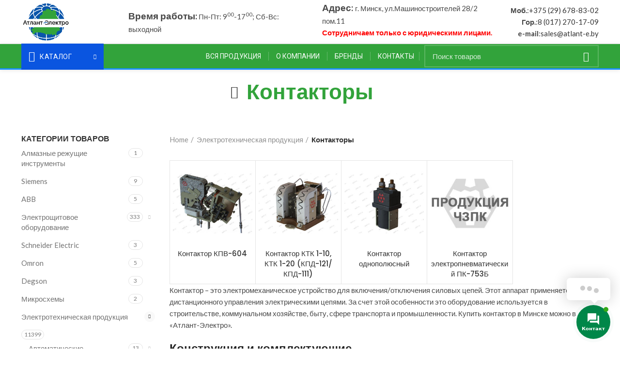

--- FILE ---
content_type: text/html; charset=UTF-8
request_url: https://atlant-e.by/product-category/elektrotehnicheskaya-produkcziya/kontaktory/
body_size: 30546
content:
<!DOCTYPE html>
<html lang="ru-RU">
<head>
	<meta name="yandex-verification" content="c5ecf8d40d62a0b3" />
	<!-- Google Tag Manager -->
<script>(function(w,d,s,l,i){w[l]=w[l]||[];w[l].push({'gtm.start':
new Date().getTime(),event:'gtm.js'});var f=d.getElementsByTagName(s)[0],
j=d.createElement(s),dl=l!='dataLayer'?'&l='+l:'';j.async=true;j.src=
'https://www.googletagmanager.com/gtm.js?id='+i+dl;f.parentNode.insertBefore(j,f);
})(window,document,'script','dataLayer','GTM-5ZPF87X');</script>
<!-- End Google Tag Manager -->
	<meta name="google-site-verification" content="byNS6hd8rGFQu60DsUhJ_6nsG0unlHRskaSXyCUXkQ8" />
	<meta charset="UTF-8">
	<link rel="profile" href="https://gmpg.org/xfn/11">
	<link rel="pingback" href="https://atlant-e.by/xmlrpc.php">
			<script>window.MSInputMethodContext && document.documentMode && document.write('<script src="https://atlant-e.by/wp-content/themes/woodmart/js/libs/ie11CustomProperties.min.js"><\/script>');</script>
		<link href='/wp-content/themes/woodmart/fonts/woodmart-font.woff' rel='preload' as='font' type='font/woff' crossorigin='anonymous'><meta name='robots' content='index, follow, max-image-preview:large, max-snippet:-1, max-video-preview:-1' />

<!-- Google Tag Manager for WordPress by gtm4wp.com -->
<script data-cfasync="false" data-pagespeed-no-defer>
	var gtm4wp_datalayer_name = "dataLayer";
	var dataLayer = dataLayer || [];
</script>
<!-- End Google Tag Manager for WordPress by gtm4wp.com -->
	<!-- This site is optimized with the Yoast SEO Premium plugin v17.8 (Yoast SEO v17.8) - https://yoast.com/wordpress/plugins/seo/ -->
	<title>Контакторы купить в Минске по доступным ценам</title>
	<meta name="description" content="Контакторы от компании «Атлант-электро» ✔ Широкий ассортимент ✔ Цены от производителей ✔ Быстрые сроки поставки ? Работаем по всей Беларуси &gt;&gt;" />
	<link rel="canonical" href="https://atlant-e.by/product-category/elektrotehnicheskaya-produkcziya/kontaktory/" />
	<meta property="og:locale" content="ru_RU" />
	<meta property="og:type" content="article" />
	<meta property="og:title" content="Контакторы Archives" />
	<meta property="og:description" content="Контакторы от компании «Атлант-электро» ✔ Широкий ассортимент ✔ Цены от производителей ✔ Быстрые сроки поставки ? Работаем по всей Беларуси &gt;&gt;" />
	<meta property="og:url" content="https://atlant-e.by/product-category/elektrotehnicheskaya-produkcziya/kontaktory/" />
	<meta property="og:site_name" content="atlant-e.by" />
	<meta property="og:image" content="https://atlant-e.by/wp-content/uploads/2022/05/screenshot_5.png" />
	<meta property="og:image:width" content="603" />
	<meta property="og:image:height" content="524" />
	<meta name="twitter:card" content="summary_large_image" />
	<!-- / Yoast SEO Premium plugin. -->


<link rel='dns-prefetch' href='//fonts.googleapis.com' />
<link rel="alternate" type="application/rss+xml" title="atlant-e.by &raquo; Лента" href="https://atlant-e.by/feed/" />
<link rel="alternate" type="application/rss+xml" title="atlant-e.by &raquo; Лента комментариев" href="https://atlant-e.by/comments/feed/" />
<link rel="alternate" type="application/rss+xml" title="atlant-e.by &raquo; Лента элемента Контакторы таксономии Category" href="https://atlant-e.by/product-category/elektrotehnicheskaya-produkcziya/kontaktory/feed/" />
<style id='wp-img-auto-sizes-contain-inline-css' type='text/css'>
img:is([sizes=auto i],[sizes^="auto," i]){contain-intrinsic-size:3000px 1500px}
/*# sourceURL=wp-img-auto-sizes-contain-inline-css */
</style>
<style id='classic-theme-styles-inline-css' type='text/css'>
/*! This file is auto-generated */
.wp-block-button__link{color:#fff;background-color:#32373c;border-radius:9999px;box-shadow:none;text-decoration:none;padding:calc(.667em + 2px) calc(1.333em + 2px);font-size:1.125em}.wp-block-file__button{background:#32373c;color:#fff;text-decoration:none}
/*# sourceURL=/wp-includes/css/classic-themes.min.css */
</style>
<style id='woocommerce-inline-inline-css' type='text/css'>
.woocommerce form .form-row .required { visibility: visible; }
/*# sourceURL=woocommerce-inline-inline-css */
</style>
<link rel='stylesheet' id='contactus.css-css' href='https://atlant-e.by/wp-content/plugins/ar-contactus/res/css/contactus.min.css?ver=2.2.1' type='text/css' media='all' />
<link rel='stylesheet' id='contactus.generated.desktop.css-css' href='https://atlant-e.by/wp-content/plugins/ar-contactus/res/css/generated-desktop.css?ver=1763273835' type='text/css' media='all' />
<link rel='stylesheet' id='js_composer_front-css' href='https://atlant-e.by/wp-content/plugins/js_composer/assets/css/js_composer.min.css?ver=6.8.0' type='text/css' media='all' />
<link rel='stylesheet' id='bootstrap-css' href='https://atlant-e.by/wp-content/themes/woodmart/css/bootstrap-light.min.css?ver=6.2.4' type='text/css' media='all' />
<link rel='stylesheet' id='woodmart-style-css' href='https://atlant-e.by/wp-content/themes/woodmart/css/parts/base.min.css?ver=6.2.4' type='text/css' media='all' />
<link rel='stylesheet' id='wd-widget-wd-recent-posts-css' href='https://atlant-e.by/wp-content/themes/woodmart/css/parts/widget-wd-recent-posts.min.css?ver=6.2.4' type='text/css' media='all' />
<link rel='stylesheet' id='wd-widget-wd-layered-nav-product-cat-css' href='https://atlant-e.by/wp-content/themes/woodmart/css/parts/woo-widget-wd-layered-nav-product-cat.min.css?ver=6.2.4' type='text/css' media='all' />
<link rel='stylesheet' id='wd-footer-widget-collapse-css' href='https://atlant-e.by/wp-content/themes/woodmart/css/parts/footer-widget-collapse.min.css?ver=6.2.4' type='text/css' media='all' />
<link rel='stylesheet' id='wd-wpbakery-base-css' href='https://atlant-e.by/wp-content/themes/woodmart/css/parts/int-wpbakery-base.min.css?ver=6.2.4' type='text/css' media='all' />
<link rel='stylesheet' id='wd-woocommerce-base-css' href='https://atlant-e.by/wp-content/themes/woodmart/css/parts/woocommerce-base.min.css?ver=6.2.4' type='text/css' media='all' />
<link rel='stylesheet' id='wd-page-shop-css' href='https://atlant-e.by/wp-content/themes/woodmart/css/parts/woo-page-shop.min.css?ver=6.2.4' type='text/css' media='all' />
<link rel='stylesheet' id='wd-widget-active-filters-css' href='https://atlant-e.by/wp-content/themes/woodmart/css/parts/woo-widget-active-filters.min.css?ver=6.2.4' type='text/css' media='all' />
<link rel='stylesheet' id='child-style-css' href='https://atlant-e.by/wp-content/themes/woodmart-child/style.css?ver=6.2.4' type='text/css' media='all' />
<link rel='stylesheet' id='wd-header-base-css' href='https://atlant-e.by/wp-content/themes/woodmart/css/parts/header-base.min.css?ver=6.2.4' type='text/css' media='all' />
<link rel='stylesheet' id='wd-mod-tools-css' href='https://atlant-e.by/wp-content/themes/woodmart/css/parts/mod-tools.min.css?ver=6.2.4' type='text/css' media='all' />
<link rel='stylesheet' id='wd-header-elements-base-css' href='https://atlant-e.by/wp-content/themes/woodmart/css/parts/header-el-base.min.css?ver=6.2.4' type='text/css' media='all' />
<link rel='stylesheet' id='wd-social-icons-css' href='https://atlant-e.by/wp-content/themes/woodmart/css/parts/el-social-icons.min.css?ver=6.2.4' type='text/css' media='all' />
<link rel='stylesheet' id='wd-header-categories-nav-css' href='https://atlant-e.by/wp-content/themes/woodmart/css/parts/header-el-category-nav.min.css?ver=6.2.4' type='text/css' media='all' />
<link rel='stylesheet' id='wd-header-search-css' href='https://atlant-e.by/wp-content/themes/woodmart/css/parts/header-el-search.min.css?ver=6.2.4' type='text/css' media='all' />
<link rel='stylesheet' id='wd-header-search-form-css' href='https://atlant-e.by/wp-content/themes/woodmart/css/parts/header-el-search-form.min.css?ver=6.2.4' type='text/css' media='all' />
<link rel='stylesheet' id='wd-page-title-css' href='https://atlant-e.by/wp-content/themes/woodmart/css/parts/page-title.min.css?ver=6.2.4' type='text/css' media='all' />
<link rel='stylesheet' id='wd-off-canvas-sidebar-css' href='https://atlant-e.by/wp-content/themes/woodmart/css/parts/opt-off-canvas-sidebar.min.css?ver=6.2.4' type='text/css' media='all' />
<link rel='stylesheet' id='wd-shop-filter-area-css' href='https://atlant-e.by/wp-content/themes/woodmart/css/parts/woo-opt-shop-filter-area.min.css?ver=6.2.4' type='text/css' media='all' />
<link rel='stylesheet' id='wd-sticky-loader-css' href='https://atlant-e.by/wp-content/themes/woodmart/css/parts/mod-sticky-loader.min.css?ver=6.2.4' type='text/css' media='all' />
<link rel='stylesheet' id='wd-bordered-product-css' href='https://atlant-e.by/wp-content/themes/woodmart/css/parts/woo-opt-bordered-product.min.css?ver=6.2.4' type='text/css' media='all' />
<link rel='stylesheet' id='wd-product-loop-css' href='https://atlant-e.by/wp-content/themes/woodmart/css/parts/woo-product-loop.min.css?ver=6.2.4' type='text/css' media='all' />
<link rel='stylesheet' id='wd-product-loop-quick-css' href='https://atlant-e.by/wp-content/themes/woodmart/css/parts/woo-product-loop-quick.min.css?ver=6.2.4' type='text/css' media='all' />
<link rel='stylesheet' id='wd-categories-loop-css' href='https://atlant-e.by/wp-content/themes/woodmart/css/parts/woo-categories-loop.min.css?ver=6.2.4' type='text/css' media='all' />
<link rel='stylesheet' id='wd-mfp-popup-css' href='https://atlant-e.by/wp-content/themes/woodmart/css/parts/lib-magnific-popup.min.css?ver=6.2.4' type='text/css' media='all' />
<link rel='stylesheet' id='wd-footer-base-css' href='https://atlant-e.by/wp-content/themes/woodmart/css/parts/footer-base.min.css?ver=6.2.4' type='text/css' media='all' />
<link rel='stylesheet' id='wd-scroll-top-css' href='https://atlant-e.by/wp-content/themes/woodmart/css/parts/opt-scrolltotop.min.css?ver=6.2.4' type='text/css' media='all' />
<link rel='stylesheet' id='xts-style-default_header-css' href='https://atlant-e.by/wp-content/uploads/2024/06/xts-default_header-1718037361.css?ver=6.2.4' type='text/css' media='all' />
<link rel='stylesheet' id='xts-style-theme_settings_default-css' href='https://atlant-e.by/wp-content/uploads/2025/12/xts-theme_settings_default-1764755947.css?ver=6.2.4' type='text/css' media='all' />
<link rel='stylesheet' id='xts-google-fonts-css' href='https://fonts.googleapis.com/css?family=Lato%3A400%2C700%7CPoppins%3A400%2C600%2C500%7CRoboto%3A400%2C700&#038;ver=6.2.4' type='text/css' media='all' />
<script type="text/javascript" src="https://atlant-e.by/wp-includes/js/jquery/jquery.min.js?ver=3.7.1" id="jquery-core-js"></script>
<script type="text/javascript" src="https://atlant-e.by/wp-includes/js/jquery/jquery-migrate.min.js?ver=3.4.1" id="jquery-migrate-js"></script>
<script type="text/javascript" src="https://atlant-e.by/wp-content/plugins/woocommerce/assets/js/jquery-blockui/jquery.blockUI.min.js?ver=2.7.0-wc.6.0.1" id="jquery-blockui-js"></script>
<script type="text/javascript" id="wc-add-to-cart-js-extra">
/* <![CDATA[ */
var wc_add_to_cart_params = {"ajax_url":"/wp-admin/admin-ajax.php","wc_ajax_url":"/?wc-ajax=%%endpoint%%","i18n_view_cart":"View cart","cart_url":"https://atlant-e.by/cart/","is_cart":"","cart_redirect_after_add":"no"};
//# sourceURL=wc-add-to-cart-js-extra
/* ]]> */
</script>
<script type="text/javascript" src="https://atlant-e.by/wp-content/plugins/woocommerce/assets/js/frontend/add-to-cart.min.js?ver=6.0.1" id="wc-add-to-cart-js"></script>
<script type="text/javascript" id="contactus-js-extra">
/* <![CDATA[ */
var arCUVars = {"url":"https://atlant-e.by/wp-admin/admin-ajax.php","version":"2.2.1","_wpnonce":"\u003Cinput type=\"hidden\" id=\"_wpnonce\" name=\"_wpnonce\" value=\"a6706f7f8d\" /\u003E\u003Cinput type=\"hidden\" name=\"_wp_http_referer\" value=\"/product-category/elektrotehnicheskaya-produkcziya/kontaktory/\" /\u003E"};
//# sourceURL=contactus-js-extra
/* ]]> */
</script>
<script type="text/javascript" src="https://atlant-e.by/wp-content/plugins/ar-contactus/res/js/contactus.min.js?ver=2.2.1" id="contactus-js"></script>
<script type="text/javascript" src="https://atlant-e.by/wp-content/plugins/ar-contactus/res/js/scripts.js?ver=2.2.1" id="contactus.scripts-js"></script>
<script type="text/javascript" src="https://atlant-e.by/wp-content/plugins/js_composer/assets/js/vendors/woocommerce-add-to-cart.js?ver=6.8.0" id="vc_woocommerce-add-to-cart-js-js"></script>
<script type="text/javascript" src="https://atlant-e.by/wp-content/themes/woodmart/js/libs/device.min.js?ver=6.2.4" id="wd-device-library-js"></script>
<link rel="https://api.w.org/" href="https://atlant-e.by/wp-json/" /><link rel="alternate" title="JSON" type="application/json" href="https://atlant-e.by/wp-json/wp/v2/product_cat/44" /><link rel="EditURI" type="application/rsd+xml" title="RSD" href="https://atlant-e.by/xmlrpc.php?rsd" />
<meta name="generator" content="WordPress 6.9" />
<meta name="generator" content="WooCommerce 6.0.1" />

<!-- Google Tag Manager for WordPress by gtm4wp.com -->
<!-- GTM Container placement set to footer -->
<script data-cfasync="false" data-pagespeed-no-defer type="text/javascript">
	var dataLayer_content = {"pagePostType":"product","pagePostType2":"tax-product","pageCategory":[]};
	dataLayer.push( dataLayer_content );
</script>
<script data-cfasync="false">
(function(w,d,s,l,i){w[l]=w[l]||[];w[l].push({'gtm.start':
new Date().getTime(),event:'gtm.js'});var f=d.getElementsByTagName(s)[0],
j=d.createElement(s),dl=l!='dataLayer'?'&l='+l:'';j.async=true;j.src=
'//www.googletagmanager.com/gtm.'+'js?id='+i+dl;f.parentNode.insertBefore(j,f);
})(window,document,'script','dataLayer','GTM-KB5FPJK');
</script>
<!-- End Google Tag Manager -->
<!-- End Google Tag Manager for WordPress by gtm4wp.com -->					<meta name="viewport" content="width=device-width, initial-scale=1.0, maximum-scale=1.0, user-scalable=no">
										<noscript><style>.woocommerce-product-gallery{ opacity: 1 !important; }</style></noscript>
	<meta name="generator" content="Powered by WPBakery Page Builder - drag and drop page builder for WordPress."/>
<link rel="icon" href="https://atlant-e.by/wp-content/uploads/2021/11/cropped-fav-32x32.png" sizes="32x32" />
<link rel="icon" href="https://atlant-e.by/wp-content/uploads/2021/11/cropped-fav-192x192.png" sizes="192x192" />
<link rel="apple-touch-icon" href="https://atlant-e.by/wp-content/uploads/2021/11/cropped-fav-180x180.png" />
<meta name="msapplication-TileImage" content="https://atlant-e.by/wp-content/uploads/2021/11/cropped-fav-270x270.png" />
<style>
		
		</style><noscript><style> .wpb_animate_when_almost_visible { opacity: 1; }</style></noscript>	

<style id='global-styles-inline-css' type='text/css'>
:root{--wp--preset--aspect-ratio--square: 1;--wp--preset--aspect-ratio--4-3: 4/3;--wp--preset--aspect-ratio--3-4: 3/4;--wp--preset--aspect-ratio--3-2: 3/2;--wp--preset--aspect-ratio--2-3: 2/3;--wp--preset--aspect-ratio--16-9: 16/9;--wp--preset--aspect-ratio--9-16: 9/16;--wp--preset--color--black: #000000;--wp--preset--color--cyan-bluish-gray: #abb8c3;--wp--preset--color--white: #ffffff;--wp--preset--color--pale-pink: #f78da7;--wp--preset--color--vivid-red: #cf2e2e;--wp--preset--color--luminous-vivid-orange: #ff6900;--wp--preset--color--luminous-vivid-amber: #fcb900;--wp--preset--color--light-green-cyan: #7bdcb5;--wp--preset--color--vivid-green-cyan: #00d084;--wp--preset--color--pale-cyan-blue: #8ed1fc;--wp--preset--color--vivid-cyan-blue: #0693e3;--wp--preset--color--vivid-purple: #9b51e0;--wp--preset--gradient--vivid-cyan-blue-to-vivid-purple: linear-gradient(135deg,rgb(6,147,227) 0%,rgb(155,81,224) 100%);--wp--preset--gradient--light-green-cyan-to-vivid-green-cyan: linear-gradient(135deg,rgb(122,220,180) 0%,rgb(0,208,130) 100%);--wp--preset--gradient--luminous-vivid-amber-to-luminous-vivid-orange: linear-gradient(135deg,rgb(252,185,0) 0%,rgb(255,105,0) 100%);--wp--preset--gradient--luminous-vivid-orange-to-vivid-red: linear-gradient(135deg,rgb(255,105,0) 0%,rgb(207,46,46) 100%);--wp--preset--gradient--very-light-gray-to-cyan-bluish-gray: linear-gradient(135deg,rgb(238,238,238) 0%,rgb(169,184,195) 100%);--wp--preset--gradient--cool-to-warm-spectrum: linear-gradient(135deg,rgb(74,234,220) 0%,rgb(151,120,209) 20%,rgb(207,42,186) 40%,rgb(238,44,130) 60%,rgb(251,105,98) 80%,rgb(254,248,76) 100%);--wp--preset--gradient--blush-light-purple: linear-gradient(135deg,rgb(255,206,236) 0%,rgb(152,150,240) 100%);--wp--preset--gradient--blush-bordeaux: linear-gradient(135deg,rgb(254,205,165) 0%,rgb(254,45,45) 50%,rgb(107,0,62) 100%);--wp--preset--gradient--luminous-dusk: linear-gradient(135deg,rgb(255,203,112) 0%,rgb(199,81,192) 50%,rgb(65,88,208) 100%);--wp--preset--gradient--pale-ocean: linear-gradient(135deg,rgb(255,245,203) 0%,rgb(182,227,212) 50%,rgb(51,167,181) 100%);--wp--preset--gradient--electric-grass: linear-gradient(135deg,rgb(202,248,128) 0%,rgb(113,206,126) 100%);--wp--preset--gradient--midnight: linear-gradient(135deg,rgb(2,3,129) 0%,rgb(40,116,252) 100%);--wp--preset--font-size--small: 13px;--wp--preset--font-size--medium: 20px;--wp--preset--font-size--large: 36px;--wp--preset--font-size--x-large: 42px;--wp--preset--spacing--20: 0.44rem;--wp--preset--spacing--30: 0.67rem;--wp--preset--spacing--40: 1rem;--wp--preset--spacing--50: 1.5rem;--wp--preset--spacing--60: 2.25rem;--wp--preset--spacing--70: 3.38rem;--wp--preset--spacing--80: 5.06rem;--wp--preset--shadow--natural: 6px 6px 9px rgba(0, 0, 0, 0.2);--wp--preset--shadow--deep: 12px 12px 50px rgba(0, 0, 0, 0.4);--wp--preset--shadow--sharp: 6px 6px 0px rgba(0, 0, 0, 0.2);--wp--preset--shadow--outlined: 6px 6px 0px -3px rgb(255, 255, 255), 6px 6px rgb(0, 0, 0);--wp--preset--shadow--crisp: 6px 6px 0px rgb(0, 0, 0);}:where(.is-layout-flex){gap: 0.5em;}:where(.is-layout-grid){gap: 0.5em;}body .is-layout-flex{display: flex;}.is-layout-flex{flex-wrap: wrap;align-items: center;}.is-layout-flex > :is(*, div){margin: 0;}body .is-layout-grid{display: grid;}.is-layout-grid > :is(*, div){margin: 0;}:where(.wp-block-columns.is-layout-flex){gap: 2em;}:where(.wp-block-columns.is-layout-grid){gap: 2em;}:where(.wp-block-post-template.is-layout-flex){gap: 1.25em;}:where(.wp-block-post-template.is-layout-grid){gap: 1.25em;}.has-black-color{color: var(--wp--preset--color--black) !important;}.has-cyan-bluish-gray-color{color: var(--wp--preset--color--cyan-bluish-gray) !important;}.has-white-color{color: var(--wp--preset--color--white) !important;}.has-pale-pink-color{color: var(--wp--preset--color--pale-pink) !important;}.has-vivid-red-color{color: var(--wp--preset--color--vivid-red) !important;}.has-luminous-vivid-orange-color{color: var(--wp--preset--color--luminous-vivid-orange) !important;}.has-luminous-vivid-amber-color{color: var(--wp--preset--color--luminous-vivid-amber) !important;}.has-light-green-cyan-color{color: var(--wp--preset--color--light-green-cyan) !important;}.has-vivid-green-cyan-color{color: var(--wp--preset--color--vivid-green-cyan) !important;}.has-pale-cyan-blue-color{color: var(--wp--preset--color--pale-cyan-blue) !important;}.has-vivid-cyan-blue-color{color: var(--wp--preset--color--vivid-cyan-blue) !important;}.has-vivid-purple-color{color: var(--wp--preset--color--vivid-purple) !important;}.has-black-background-color{background-color: var(--wp--preset--color--black) !important;}.has-cyan-bluish-gray-background-color{background-color: var(--wp--preset--color--cyan-bluish-gray) !important;}.has-white-background-color{background-color: var(--wp--preset--color--white) !important;}.has-pale-pink-background-color{background-color: var(--wp--preset--color--pale-pink) !important;}.has-vivid-red-background-color{background-color: var(--wp--preset--color--vivid-red) !important;}.has-luminous-vivid-orange-background-color{background-color: var(--wp--preset--color--luminous-vivid-orange) !important;}.has-luminous-vivid-amber-background-color{background-color: var(--wp--preset--color--luminous-vivid-amber) !important;}.has-light-green-cyan-background-color{background-color: var(--wp--preset--color--light-green-cyan) !important;}.has-vivid-green-cyan-background-color{background-color: var(--wp--preset--color--vivid-green-cyan) !important;}.has-pale-cyan-blue-background-color{background-color: var(--wp--preset--color--pale-cyan-blue) !important;}.has-vivid-cyan-blue-background-color{background-color: var(--wp--preset--color--vivid-cyan-blue) !important;}.has-vivid-purple-background-color{background-color: var(--wp--preset--color--vivid-purple) !important;}.has-black-border-color{border-color: var(--wp--preset--color--black) !important;}.has-cyan-bluish-gray-border-color{border-color: var(--wp--preset--color--cyan-bluish-gray) !important;}.has-white-border-color{border-color: var(--wp--preset--color--white) !important;}.has-pale-pink-border-color{border-color: var(--wp--preset--color--pale-pink) !important;}.has-vivid-red-border-color{border-color: var(--wp--preset--color--vivid-red) !important;}.has-luminous-vivid-orange-border-color{border-color: var(--wp--preset--color--luminous-vivid-orange) !important;}.has-luminous-vivid-amber-border-color{border-color: var(--wp--preset--color--luminous-vivid-amber) !important;}.has-light-green-cyan-border-color{border-color: var(--wp--preset--color--light-green-cyan) !important;}.has-vivid-green-cyan-border-color{border-color: var(--wp--preset--color--vivid-green-cyan) !important;}.has-pale-cyan-blue-border-color{border-color: var(--wp--preset--color--pale-cyan-blue) !important;}.has-vivid-cyan-blue-border-color{border-color: var(--wp--preset--color--vivid-cyan-blue) !important;}.has-vivid-purple-border-color{border-color: var(--wp--preset--color--vivid-purple) !important;}.has-vivid-cyan-blue-to-vivid-purple-gradient-background{background: var(--wp--preset--gradient--vivid-cyan-blue-to-vivid-purple) !important;}.has-light-green-cyan-to-vivid-green-cyan-gradient-background{background: var(--wp--preset--gradient--light-green-cyan-to-vivid-green-cyan) !important;}.has-luminous-vivid-amber-to-luminous-vivid-orange-gradient-background{background: var(--wp--preset--gradient--luminous-vivid-amber-to-luminous-vivid-orange) !important;}.has-luminous-vivid-orange-to-vivid-red-gradient-background{background: var(--wp--preset--gradient--luminous-vivid-orange-to-vivid-red) !important;}.has-very-light-gray-to-cyan-bluish-gray-gradient-background{background: var(--wp--preset--gradient--very-light-gray-to-cyan-bluish-gray) !important;}.has-cool-to-warm-spectrum-gradient-background{background: var(--wp--preset--gradient--cool-to-warm-spectrum) !important;}.has-blush-light-purple-gradient-background{background: var(--wp--preset--gradient--blush-light-purple) !important;}.has-blush-bordeaux-gradient-background{background: var(--wp--preset--gradient--blush-bordeaux) !important;}.has-luminous-dusk-gradient-background{background: var(--wp--preset--gradient--luminous-dusk) !important;}.has-pale-ocean-gradient-background{background: var(--wp--preset--gradient--pale-ocean) !important;}.has-electric-grass-gradient-background{background: var(--wp--preset--gradient--electric-grass) !important;}.has-midnight-gradient-background{background: var(--wp--preset--gradient--midnight) !important;}.has-small-font-size{font-size: var(--wp--preset--font-size--small) !important;}.has-medium-font-size{font-size: var(--wp--preset--font-size--medium) !important;}.has-large-font-size{font-size: var(--wp--preset--font-size--large) !important;}.has-x-large-font-size{font-size: var(--wp--preset--font-size--x-large) !important;}
/*# sourceURL=global-styles-inline-css */
</style>
</head>

<body class="archive tax-product_cat term-kontaktory term-44 wp-theme-woodmart wp-child-theme-woodmart-child theme-woodmart woocommerce woocommerce-page woocommerce-no-js wrapper-full-width  catalog-mode-on categories-accordion-on woodmart-archive-shop woodmart-ajax-shop-on offcanvas-sidebar-mobile offcanvas-sidebar-tablet wpb-js-composer js-comp-ver-6.8.0 vc_responsive">
			<script type="text/javascript" id="wd-flicker-fix">// Flicker fix.</script>		<!-- Google Tag Manager (noscript) -->
<noscript><iframe src="https://www.googletagmanager.com/ns.html?id=GTM-5ZPF87X"
height="0" width="0" style="display:none;visibility:hidden"></iframe></noscript>
<!-- End Google Tag Manager (noscript) -->

	
	<div class="website-wrapper">
									<header class="whb-header whb-sticky-shadow whb-scroll-stick whb-sticky-real">
					<div class="whb-main-header">
	
<div class="whb-row whb-top-bar whb-not-sticky-row whb-with-bg whb-without-border whb-color-light whb-flex-equal-sides whb-hidden-desktop">
	<div class="container">
		<div class="whb-flex-row whb-top-bar-inner">
			<div class="whb-column whb-col-left whb-visible-lg">
	
<div class="wd-header-text set-cont-mb-s reset-last-child "></div>
</div>
<div class="whb-column whb-col-center whb-visible-lg whb-empty-column">
	</div>
<div class="whb-column whb-col-right whb-visible-lg">
	
			<div class="wd-social-icons text-left icons-design-default icons-size-small color-scheme-light social-share social-form-circle">
									<a rel="noopener noreferrer nofollow" href="https://www.facebook.com/sharer/sharer.php?u=https://atlant-e.by/product-category/elektrotehnicheskaya-produkcziya/kontaktory/" target="_blank" class=" wd-social-icon social-facebook" aria-label="Facebook social link">
						<span class="wd-icon"></span>
											</a>
				
									<a rel="noopener noreferrer nofollow" href="https://twitter.com/share?url=https://atlant-e.by/product-category/elektrotehnicheskaya-produkcziya/kontaktory/" target="_blank" class=" wd-social-icon social-twitter" aria-label="Twitter social link">
						<span class="wd-icon"></span>
											</a>
				
									<a rel="noopener noreferrer nofollow" href="mailto:?subject=Проверьте этоhttps://atlant-e.by/product-category/elektrotehnicheskaya-produkcziya/kontaktory/" target="_blank" class=" wd-social-icon social-email" aria-label="Email social link">
						<span class="wd-icon"></span>
											</a>
				
				
				
									<a rel="noopener noreferrer nofollow" href="https://pinterest.com/pin/create/button/?url=https://atlant-e.by/product-category/elektrotehnicheskaya-produkcziya/kontaktory/&media=https://atlant-e.by/wp-content/uploads/2021/11/kontaktor-kpv-604_61a47b6b8fb0a.jpeg&description=%D0%9A%D0%BE%D0%BD%D1%82%D0%B0%D0%BA%D1%82%D0%BE%D1%80+%D0%9A%D0%9F%D0%92-604" target="_blank" class=" wd-social-icon social-pinterest" aria-label="Pinterest social link">
						<span class="wd-icon"></span>
											</a>
				
				
									<a rel="noopener noreferrer nofollow" href="https://www.linkedin.com/shareArticle?mini=true&url=https://atlant-e.by/product-category/elektrotehnicheskaya-produkcziya/kontaktory/" target="_blank" class=" wd-social-icon social-linkedin" aria-label="Linkedin social link">
						<span class="wd-icon"></span>
											</a>
				
				
				
				
				
				
				
				
									<a rel="noopener noreferrer nofollow" href="https://connect.ok.ru/offer?url=https://atlant-e.by/product-category/elektrotehnicheskaya-produkcziya/kontaktory/" target="_blank" class=" wd-social-icon social-ok" aria-label="Odnoklassniki social link">
						<span class="wd-icon"></span>
											</a>
				
									<a rel="noopener noreferrer nofollow" href="https://api.whatsapp.com/send?text=https%3A%2F%2Fatlant-e.by%2Fproduct-category%2Felektrotehnicheskaya-produkcziya%2Fkontaktory%2F" target="_blank" class="whatsapp-desktop  wd-social-icon social-whatsapp" aria-label="WhatsApp social link">
						<span class="wd-icon"></span>
											</a>
					
					<a rel="noopener noreferrer nofollow" href="whatsapp://send?text=https%3A%2F%2Fatlant-e.by%2Fproduct-category%2Felektrotehnicheskaya-produkcziya%2Fkontaktory%2F" target="_blank" class="whatsapp-mobile  wd-social-icon social-whatsapp" aria-label="WhatsApp social link">
						<span class="wd-icon"></span>
											</a>
				
									<a rel="noopener noreferrer nofollow" href="https://vk.com/share.php?url=https://atlant-e.by/product-category/elektrotehnicheskaya-produkcziya/kontaktory/&image=https://atlant-e.by/wp-content/uploads/2021/11/kontaktor-kpv-604_61a47b6b8fb0a.jpeg&title=Контактор КПВ-604" target="_blank" class=" wd-social-icon social-vk" aria-label="VK social link">
						<span class="wd-icon"></span>
											</a>
								
								
				
									<a rel="noopener noreferrer nofollow" href="https://telegram.me/share/url?url=https://atlant-e.by/product-category/elektrotehnicheskaya-produkcziya/kontaktory/" target="_blank" class=" wd-social-icon social-tg" aria-label="Telegram social link">
						<span class="wd-icon"></span>
											</a>
								
									<a rel="noopener noreferrer nofollow" href="viber://forward?text=https://atlant-e.by/product-category/elektrotehnicheskaya-produkcziya/kontaktory/" target="_blank" class=" wd-social-icon social-viber" aria-label="Viber social link">
						<span class="wd-icon"></span>
											</a>
				
			</div>

		</div>
<div class="whb-column whb-col-mobile whb-hidden-lg">
	
<div class="wd-header-text set-cont-mb-s reset-last-child "><p style="text-align: center;"><strong>Моб.:</strong> <a href="tel:+375296788302">+375 (29) 678-83-02</a>|<strong>e-mail:</strong> <a href="mailto:sales@atlant-e.by">sales@atlant-e.by</a></p>
<p style="text-align: center;"><strong><span style="color: #ffffff;">Сотрудничаем только с юридическими лицами.</span></strong></p></div>
</div>
		</div>
	</div>
</div>

<div class="whb-row whb-general-header whb-not-sticky-row whb-without-bg whb-border-fullwidth whb-color-dark whb-flex-flex-middle">
	<div class="container">
		<div class="whb-flex-row whb-general-header-inner">
			<div class="whb-column whb-col-left whb-visible-lg">
	<div class="site-logo">
	<a href="https://atlant-e.by/" class="wd-logo wd-main-logo" rel="home">
		<img src="https://atlant-e.by/wp-content/uploads/2022/01/logotip-1.png" alt="atlant-e.by" style="max-width: 260px;" />	</a>
	</div>
</div>
<div class="whb-column whb-col-center whb-visible-lg">
	<div class="whb-space-element " style="width:100px;"></div>
<div class="wd-header-text set-cont-mb-s reset-last-child "><strong><span style="font-size: 14pt;">Время работы:</span></strong>
Пн-Пт: 9<sup>00</sup>-17<sup>00</sup>; Сб-Вс: выходной</div>

<div class="wd-header-text set-cont-mb-s reset-last-child "><strong><span style="font-size: 14pt;">Адрес: </span></strong>г. Минск, ул.Машиностроителей 28/2 пом.11
<p><strong><span style="color: #ff0000;">Сотрудничаем только с юридическими лицами. </span></strong><p></div>
</div>
<div class="whb-column whb-col-right whb-visible-lg">
	
<div class="wd-header-text set-cont-mb-s reset-last-child "><p style="text-align: right;"><strong>Моб.</strong>:<a href="tel:+375296788302">+375 (29) 678-83-02</a><br>
<strong>Гор.</strong>:<a href="tel:8 (017) 270-17-09">8 (017) 270-17-09</a><br>
<strong>e-mail</strong>:<a href="mailto:sales@atlant-e.by">sales@atlant-e.by</a></p></div>
</div>
<div class="whb-column whb-mobile-left whb-hidden-lg">
	<div class="wd-tools-element wd-header-mobile-nav wd-style-icon">
	<a href="#" rel="nofollow">
		<span class="wd-tools-icon">
					</span>
	
		<span class="wd-tools-text">Меню</span>
	</a>
</div><!--END wd-header-mobile-nav--></div>
<div class="whb-column whb-mobile-center whb-hidden-lg">
	<div class="site-logo">
	<a href="https://atlant-e.by/" class="wd-logo wd-main-logo" rel="home">
		<img src="https://atlant-e.by/wp-content/uploads/2022/01/logotip-1.png" alt="atlant-e.by" style="max-width: 140px;" />	</a>
	</div>
</div>
<div class="whb-column whb-mobile-right whb-hidden-lg whb-empty-column">
	</div>
		</div>
	</div>
</div>

<div class="whb-row whb-header-bottom whb-not-sticky-row whb-with-bg whb-border-fullwidth whb-color-light whb-flex-equal-sides whb-hidden-mobile whb-with-shadow">
	<div class="container">
		<div class="whb-flex-row whb-header-bottom-inner">
			<div class="whb-column whb-col-left whb-visible-lg">
	
<div class="wd-header-cats wd-event-hover wd-more-cat whb-eq5kmt0bgwkdn070e3p3" role="navigation">
	<span class="menu-opener color-scheme-light has-bg">
					<span class="menu-opener-icon"></span>
		
		<span class="menu-open-label">
			Каталог		</span>
	</span>
	<div class="wd-dropdown wd-dropdown-cats ">
		<ul id="menu-kategorii-tovara" class="menu wd-nav wd-nav-vertical"><li id="menu-item-50908" class="menu-item menu-item-type-taxonomy menu-item-object-product_cat menu-item-50908 item-level-0 menu-simple-dropdown wd-event-hover"><a href="https://atlant-e.by/product-category/siemens/" class="woodmart-nav-link"><span class="nav-link-text">Siemens</span></a></li>
<li id="menu-item-50904" class="menu-item menu-item-type-taxonomy menu-item-object-product_cat menu-item-50904 item-level-0 menu-simple-dropdown wd-event-hover"><a href="https://atlant-e.by/product-category/abb/" class="woodmart-nav-link"><span class="nav-link-text">ABB</span></a></li>
<li id="menu-item-50907" class="menu-item menu-item-type-taxonomy menu-item-object-product_cat menu-item-50907 item-level-0 menu-simple-dropdown wd-event-hover"><a href="https://atlant-e.by/product-category/schneider-electric/" class="woodmart-nav-link"><span class="nav-link-text">Schneider Electric</span></a></li>
<li id="menu-item-50906" class="menu-item menu-item-type-taxonomy menu-item-object-product_cat menu-item-50906 item-level-0 menu-simple-dropdown wd-event-hover"><a href="https://atlant-e.by/product-category/omron/" class="woodmart-nav-link"><span class="nav-link-text">Omron</span></a></li>
<li id="menu-item-50905" class="menu-item menu-item-type-taxonomy menu-item-object-product_cat menu-item-50905 item-level-0 menu-simple-dropdown wd-event-hover"><a href="https://atlant-e.by/product-category/degson/" class="woodmart-nav-link"><span class="nav-link-text">Degson</span></a></li>
<li id="menu-item-50903" class="menu-item menu-item-type-taxonomy menu-item-object-product_cat menu-item-50903 item-level-0 menu-simple-dropdown wd-event-hover"><a href="https://atlant-e.by/product-category/mikroshemy/" class="woodmart-nav-link"><span class="nav-link-text">Микросхемы и ИБП</span></a></li>
<li id="menu-item-5365" class="menu-item menu-item-type-taxonomy menu-item-object-product_cat current-product_cat-ancestor current-menu-ancestor current-menu-parent current-product_cat-parent menu-item-has-children menu-item-5365 item-level-0 menu-simple-dropdown wd-event-hover"><a href="https://atlant-e.by/product-category/elektrotehnicheskaya-produkcziya/" class="woodmart-nav-link"><span class="nav-link-text">Электротехническая продукция</span></a><div class="color-scheme-dark wd-design-default wd-dropdown-menu wd-dropdown"><div class="container">
<ul class="wd-sub-menu color-scheme-dark">
	<li id="menu-item-5366" class="menu-item menu-item-type-taxonomy menu-item-object-product_cat menu-item-has-children menu-item-5366 item-level-1 wd-event-hover dropdown-load-ajax"><a href="https://atlant-e.by/product-category/elektrotehnicheskaya-produkcziya/avtomaticheskie-vyklyuchateli/" class="woodmart-nav-link">Автоматические выключатели</a>
	<ul class="sub-sub-menu wd-dropdown">
		<li id="menu-item-25328" class="menu-item menu-item-type-taxonomy menu-item-object-product_cat menu-item-25328 item-level-2"><a href="https://atlant-e.by/product-category/elektrotehnicheskaya-produkcziya/avtomaticheskie-vyklyuchateli/avdt/" class="woodmart-nav-link">Автоматические выключатели дифференциального тока (АВДТ)</a></li>
		<li id="menu-item-25329" class="menu-item menu-item-type-taxonomy menu-item-object-product_cat menu-item-25329 item-level-2"><a href="https://atlant-e.by/product-category/elektrotehnicheskaya-produkcziya/avtomaticheskie-vyklyuchateli/ad/" class="woodmart-nav-link">АД</a></li>
		<li id="menu-item-25347" class="menu-item menu-item-type-taxonomy menu-item-object-product_cat menu-item-25347 item-level-2"><a href="https://atlant-e.by/product-category/elektrotehnicheskaya-produkcziya/avtomaticheskie-vyklyuchateli/ae-2046/" class="woodmart-nav-link">Автоматические выключатели АЕ 2046</a></li>
		<li id="menu-item-25399" class="menu-item menu-item-type-taxonomy menu-item-object-product_cat menu-item-25399 item-level-2"><a href="https://atlant-e.by/product-category/elektrotehnicheskaya-produkcziya/avtomaticheskie-vyklyuchateli/ae-2056/" class="woodmart-nav-link">Автоматические выключатели АЕ 2056</a></li>
		<li id="menu-item-25400" class="menu-item menu-item-type-taxonomy menu-item-object-product_cat menu-item-25400 item-level-2"><a href="https://atlant-e.by/product-category/elektrotehnicheskaya-produkcziya/avtomaticheskie-vyklyuchateli/ae-2066/" class="woodmart-nav-link">АЕ 2066</a></li>
		<li id="menu-item-25421" class="menu-item menu-item-type-taxonomy menu-item-object-product_cat menu-item-25421 item-level-2"><a href="https://atlant-e.by/product-category/elektrotehnicheskaya-produkcziya/avtomaticheskie-vyklyuchateli/va-47-100/" class="woodmart-nav-link">Автоматические выключатели ВА 47-100</a></li>
		<li id="menu-item-25458" class="menu-item menu-item-type-taxonomy menu-item-object-product_cat menu-item-25458 item-level-2"><a href="https://atlant-e.by/product-category/elektrotehnicheskaya-produkcziya/avtomaticheskie-vyklyuchateli/va-47-29/" class="woodmart-nav-link">Автоматические выключатели ВА 47-29</a></li>
		<li id="menu-item-25695" class="menu-item menu-item-type-taxonomy menu-item-object-product_cat menu-item-25695 item-level-2"><a href="https://atlant-e.by/product-category/elektrotehnicheskaya-produkcziya/avtomaticheskie-vyklyuchateli/va-51-35m1/" class="woodmart-nav-link">ВА 51-35М1</a></li>
		<li id="menu-item-25705" class="menu-item menu-item-type-taxonomy menu-item-object-product_cat menu-item-25705 item-level-2"><a href="https://atlant-e.by/product-category/elektrotehnicheskaya-produkcziya/avtomaticheskie-vyklyuchateli/va-51-35m2/" class="woodmart-nav-link">ВА 51-35М2</a></li>
		<li id="menu-item-25736" class="menu-item menu-item-type-taxonomy menu-item-object-product_cat menu-item-25736 item-level-2"><a href="https://atlant-e.by/product-category/elektrotehnicheskaya-produkcziya/avtomaticheskie-vyklyuchateli/va-51-35m3/" class="woodmart-nav-link">ВА 51-35М3</a></li>
		<li id="menu-item-25858" class="menu-item menu-item-type-taxonomy menu-item-object-product_cat menu-item-25858 item-level-2"><a href="https://atlant-e.by/product-category/elektrotehnicheskaya-produkcziya/avtomaticheskie-vyklyuchateli/va-57-31/" class="woodmart-nav-link">Автоматические выключатели ВА 57-31</a></li>
		<li id="menu-item-25882" class="menu-item menu-item-type-taxonomy menu-item-object-product_cat menu-item-25882 item-level-2"><a href="https://atlant-e.by/product-category/elektrotehnicheskaya-produkcziya/avtomaticheskie-vyklyuchateli/va-57-35/" class="woodmart-nav-link">Автоматические выключатели ВА 57-35</a></li>
		<li id="menu-item-26223" class="menu-item menu-item-type-taxonomy menu-item-object-product_cat menu-item-26223 item-level-2"><a href="https://atlant-e.by/product-category/elektrotehnicheskaya-produkcziya/avtomaticheskie-vyklyuchateli/va-57f35/" class="woodmart-nav-link">ВА 57Ф35</a></li>
		<li id="menu-item-26272" class="menu-item menu-item-type-taxonomy menu-item-object-product_cat menu-item-26272 item-level-2"><a href="https://atlant-e.by/product-category/elektrotehnicheskaya-produkcziya/avtomaticheskie-vyklyuchateli/va-88/" class="woodmart-nav-link">ВА 88</a></li>
		<li id="menu-item-26306" class="menu-item menu-item-type-taxonomy menu-item-object-product_cat menu-item-26306 item-level-2"><a href="https://atlant-e.by/product-category/elektrotehnicheskaya-produkcziya/avtomaticheskie-vyklyuchateli/va-79e/" class="woodmart-nav-link">ВА-79Е</a></li>
		<li id="menu-item-26355" class="menu-item menu-item-type-taxonomy menu-item-object-product_cat menu-item-26355 item-level-2"><a href="https://atlant-e.by/product-category/elektrotehnicheskaya-produkcziya/avtomaticheskie-vyklyuchateli/vd/" class="woodmart-nav-link">ВД</a></li>
	</ul>
</li>
	<li id="menu-item-50746" class="menu-item menu-item-type-taxonomy menu-item-object-product_cat menu-item-has-children menu-item-50746 item-level-1 wd-event-hover"><a href="https://atlant-e.by/product-category/elektrotehnicheskaya-produkcziya/avtomaticheskie-vyklyuchateli-elektron/" class="woodmart-nav-link">Автоматические выключатели Электрон</a>
	<ul class="sub-sub-menu wd-dropdown">
		<li id="menu-item-50747" class="menu-item menu-item-type-taxonomy menu-item-object-product_cat menu-item-50747 item-level-2"><a href="https://atlant-e.by/product-category/elektrotehnicheskaya-produkcziya/avtomaticheskie-vyklyuchateli-elektron/e06v/" class="woodmart-nav-link">Э06В</a></li>
		<li id="menu-item-50748" class="menu-item menu-item-type-taxonomy menu-item-object-product_cat menu-item-50748 item-level-2"><a href="https://atlant-e.by/product-category/elektrotehnicheskaya-produkcziya/avtomaticheskie-vyklyuchateli-elektron/e16v/" class="woodmart-nav-link">Э16В</a></li>
		<li id="menu-item-50749" class="menu-item menu-item-type-taxonomy menu-item-object-product_cat menu-item-50749 item-level-2"><a href="https://atlant-e.by/product-category/elektrotehnicheskaya-produkcziya/avtomaticheskie-vyklyuchateli-elektron/e25v/" class="woodmart-nav-link">Э25В</a></li>
		<li id="menu-item-50750" class="menu-item menu-item-type-taxonomy menu-item-object-product_cat menu-item-50750 item-level-2"><a href="https://atlant-e.by/product-category/elektrotehnicheskaya-produkcziya/avtomaticheskie-vyklyuchateli-elektron/e40v/" class="woodmart-nav-link">Э40В</a></li>
	</ul>
</li>
	<li id="menu-item-6440" class="menu-item menu-item-type-taxonomy menu-item-object-product_cat menu-item-has-children menu-item-6440 item-level-1 wd-event-hover"><a href="https://atlant-e.by/product-category/elektrotehnicheskaya-produkcziya/vyklyuchateli-i-rozetki/" class="woodmart-nav-link">Выключатели и розетки</a>
	<ul class="sub-sub-menu wd-dropdown">
		<li id="menu-item-26398" class="menu-item menu-item-type-taxonomy menu-item-object-product_cat menu-item-26398 item-level-2"><a href="https://atlant-e.by/product-category/elektrotehnicheskaya-produkcziya/vyklyuchateli-i-rozetki/bloki-vyklyuchatel-rozetka/" class="woodmart-nav-link">Блоки выключателей с розеткой</a></li>
		<li id="menu-item-26565" class="menu-item menu-item-type-taxonomy menu-item-object-product_cat menu-item-26565 item-level-2"><a href="https://atlant-e.by/product-category/elektrotehnicheskaya-produkcziya/vyklyuchateli-i-rozetki/vyklyuchateli-nastennye/" class="woodmart-nav-link">Настенные выключатели</a></li>
		<li id="menu-item-26671" class="menu-item menu-item-type-taxonomy menu-item-object-product_cat menu-item-26671 item-level-2"><a href="https://atlant-e.by/product-category/elektrotehnicheskaya-produkcziya/vyklyuchateli-i-rozetki/korobki-otvetvitelnye/" class="woodmart-nav-link">Ответвительные коробки</a></li>
		<li id="menu-item-26685" class="menu-item menu-item-type-taxonomy menu-item-object-product_cat menu-item-26685 item-level-2"><a href="https://atlant-e.by/product-category/elektrotehnicheskaya-produkcziya/vyklyuchateli-i-rozetki/rozetki-nastennye/" class="woodmart-nav-link">Настенные розетки</a></li>
	</ul>
</li>
	<li id="menu-item-6666" class="menu-item menu-item-type-taxonomy menu-item-object-product_cat menu-item-has-children menu-item-6666 item-level-1 wd-event-hover"><a href="https://atlant-e.by/product-category/elektrotehnicheskaya-produkcziya/knopki/" class="woodmart-nav-link">Кнопки</a>
	<ul class="sub-sub-menu wd-dropdown">
		<li id="menu-item-26808" class="menu-item menu-item-type-taxonomy menu-item-object-product_cat menu-item-26808 item-level-2"><a href="https://atlant-e.by/product-category/elektrotehnicheskaya-produkcziya/knopki/a/" class="woodmart-nav-link">A</a></li>
		<li id="menu-item-26828" class="menu-item menu-item-type-taxonomy menu-item-object-product_cat menu-item-26828 item-level-2"><a href="https://atlant-e.by/product-category/elektrotehnicheskaya-produkcziya/knopki/ad-knopki/" class="woodmart-nav-link">AD</a></li>
		<li id="menu-item-26839" class="menu-item menu-item-type-taxonomy menu-item-object-product_cat menu-item-26839 item-level-2"><a href="https://atlant-e.by/product-category/elektrotehnicheskaya-produkcziya/knopki/kontakty/" class="woodmart-nav-link">Контакты</a></li>
		<li id="menu-item-26841" class="menu-item menu-item-type-taxonomy menu-item-object-product_cat menu-item-26841 item-level-2"><a href="https://atlant-e.by/product-category/elektrotehnicheskaya-produkcziya/knopki/mkv2-lay5/" class="woodmart-nav-link">МКВ2 (LAY5)</a></li>
		<li id="menu-item-26854" class="menu-item menu-item-type-taxonomy menu-item-object-product_cat menu-item-26854 item-level-2"><a href="https://atlant-e.by/product-category/elektrotehnicheskaya-produkcziya/knopki/mkv3-lay4/" class="woodmart-nav-link">МКВ3 (LAY4)</a></li>
		<li id="menu-item-26967" class="menu-item menu-item-type-taxonomy menu-item-object-product_cat menu-item-26967 item-level-2"><a href="https://atlant-e.by/product-category/elektrotehnicheskaya-produkcziya/knopki/pkv2-lay5/" class="woodmart-nav-link">ПКВ2 (LAY5)</a></li>
		<li id="menu-item-27098" class="menu-item menu-item-type-taxonomy menu-item-object-product_cat menu-item-27098 item-level-2"><a href="https://atlant-e.by/product-category/elektrotehnicheskaya-produkcziya/knopki/pkv3-lay4/" class="woodmart-nav-link">ПКВ3 (LAY4)</a></li>
	</ul>
</li>
	<li id="menu-item-27233" class="menu-item menu-item-type-taxonomy menu-item-object-product_cat menu-item-has-children menu-item-27233 item-level-1 wd-event-hover"><a href="https://atlant-e.by/product-category/elektrotehnicheskaya-produkcziya/komplektuyushhie/" class="woodmart-nav-link">Комплектующие</a>
	<ul class="sub-sub-menu wd-dropdown">
		<li id="menu-item-7531" class="menu-item menu-item-type-taxonomy menu-item-object-product_cat menu-item-7531 item-level-2"><a href="https://atlant-e.by/product-category/elektrotehnicheskaya-produkcziya/komplektuyushhie/komplektuyushhie-k-puskatelyam/" class="woodmart-nav-link">Комплектующие к пускателям</a></li>
	</ul>
</li>
	<li id="menu-item-7389" class="menu-item menu-item-type-taxonomy menu-item-object-product_cat menu-item-has-children menu-item-7389 item-level-1 wd-event-hover"><a href="https://atlant-e.by/product-category/elektrotehnicheskaya-produkcziya/kontaktory-vakuumnye/" class="woodmart-nav-link">Вакуумные контакторы</a>
	<ul class="sub-sub-menu wd-dropdown">
		<li id="menu-item-27311" class="menu-item menu-item-type-taxonomy menu-item-object-product_cat menu-item-27311 item-level-2"><a href="https://atlant-e.by/product-category/elektrotehnicheskaya-produkcziya/kontaktory-vakuumnye/ckj5/" class="woodmart-nav-link">CKJ5</a></li>
		<li id="menu-item-27351" class="menu-item menu-item-type-taxonomy menu-item-object-product_cat menu-item-27351 item-level-2"><a href="https://atlant-e.by/product-category/elektrotehnicheskaya-produkcziya/kontaktory-vakuumnye/kv/" class="woodmart-nav-link">Вакуумные контакторы КВ</a></li>
		<li id="menu-item-27371" class="menu-item menu-item-type-taxonomy menu-item-object-product_cat menu-item-27371 item-level-2"><a href="https://atlant-e.by/product-category/elektrotehnicheskaya-produkcziya/kontaktory-vakuumnye/kvt/" class="woodmart-nav-link">КВТ</a></li>
		<li id="menu-item-27407" class="menu-item menu-item-type-taxonomy menu-item-object-product_cat menu-item-27407 item-level-2"><a href="https://atlant-e.by/product-category/elektrotehnicheskaya-produkcziya/kontaktory-vakuumnye/kvt10/" class="woodmart-nav-link">Вакуумные контакторы КВТ-10</a></li>
		<li id="menu-item-27422" class="menu-item menu-item-type-taxonomy menu-item-object-product_cat menu-item-27422 item-level-2"><a href="https://atlant-e.by/product-category/elektrotehnicheskaya-produkcziya/kontaktory-vakuumnye/kvt6/" class="woodmart-nav-link">КВТ6</a></li>
	</ul>
</li>
	<li id="menu-item-8172" class="menu-item menu-item-type-taxonomy menu-item-object-product_cat menu-item-has-children menu-item-8172 item-level-1 wd-event-hover"><a href="https://atlant-e.by/product-category/elektrotehnicheskaya-produkcziya/kontaktory-serii-kt/" class="woodmart-nav-link">Контакторы серии КТ</a>
	<ul class="sub-sub-menu wd-dropdown">
		<li id="menu-item-27464" class="menu-item menu-item-type-taxonomy menu-item-object-product_cat menu-item-27464 item-level-2"><a href="https://atlant-e.by/product-category/elektrotehnicheskaya-produkcziya/kontaktory-serii-kt/kt/" class="woodmart-nav-link">КТ</a></li>
		<li id="menu-item-27465" class="menu-item menu-item-type-taxonomy menu-item-object-product_cat menu-item-27465 item-level-2"><a href="https://atlant-e.by/product-category/elektrotehnicheskaya-produkcziya/kontaktory-serii-kt/ktp/" class="woodmart-nav-link">КТП</a></li>
	</ul>
</li>
	<li id="menu-item-8230" class="menu-item menu-item-type-taxonomy menu-item-object-product_cat menu-item-has-children menu-item-8230 item-level-1 wd-event-hover"><a href="https://atlant-e.by/product-category/elektrotehnicheskaya-produkcziya/konczevye-vyklyuchateli/" class="woodmart-nav-link">Концевые выключатели</a>
	<ul class="sub-sub-menu wd-dropdown">
		<li id="menu-item-27506" class="menu-item menu-item-type-taxonomy menu-item-object-product_cat menu-item-27506 item-level-2"><a href="https://atlant-e.by/product-category/elektrotehnicheskaya-produkcziya/konczevye-vyklyuchateli/vk/" class="woodmart-nav-link">ВК</a></li>
		<li id="menu-item-27550" class="menu-item menu-item-type-taxonomy menu-item-object-product_cat menu-item-27550 item-level-2"><a href="https://atlant-e.by/product-category/elektrotehnicheskaya-produkcziya/konczevye-vyklyuchateli/vpk/" class="woodmart-nav-link">ВПК</a></li>
		<li id="menu-item-27601" class="menu-item menu-item-type-taxonomy menu-item-object-product_cat menu-item-27601 item-level-2"><a href="https://atlant-e.by/product-category/elektrotehnicheskaya-produkcziya/konczevye-vyklyuchateli/vu/" class="woodmart-nav-link">ВУ</a></li>
		<li id="menu-item-27611" class="menu-item menu-item-type-taxonomy menu-item-object-product_cat menu-item-27611 item-level-2"><a href="https://atlant-e.by/product-category/elektrotehnicheskaya-produkcziya/konczevye-vyklyuchateli/ku/" class="woodmart-nav-link">КУ</a></li>
		<li id="menu-item-27624" class="menu-item menu-item-type-taxonomy menu-item-object-product_cat menu-item-27624 item-level-2"><a href="https://atlant-e.by/product-category/elektrotehnicheskaya-produkcziya/konczevye-vyklyuchateli/ku91/" class="woodmart-nav-link">КУ91</a></li>
		<li id="menu-item-27628" class="menu-item menu-item-type-taxonomy menu-item-object-product_cat menu-item-27628 item-level-2"><a href="https://atlant-e.by/product-category/elektrotehnicheskaya-produkcziya/konczevye-vyklyuchateli/ku92/" class="woodmart-nav-link">КУ92</a></li>
	</ul>
</li>
	<li id="menu-item-8348" class="menu-item menu-item-type-taxonomy menu-item-object-product_cat menu-item-has-children menu-item-8348 item-level-1 wd-event-hover"><a href="https://atlant-e.by/product-category/elektrotehnicheskaya-produkcziya/posty-knopochnye/" class="woodmart-nav-link">Кнопочные посты управления</a>
	<ul class="sub-sub-menu wd-dropdown">
		<li id="menu-item-27631" class="menu-item menu-item-type-taxonomy menu-item-object-product_cat menu-item-27631 item-level-2"><a href="https://atlant-e.by/product-category/elektrotehnicheskaya-produkcziya/posty-knopochnye/xal/" class="woodmart-nav-link">XAL</a></li>
		<li id="menu-item-27632" class="menu-item menu-item-type-taxonomy menu-item-object-product_cat menu-item-27632 item-level-2"><a href="https://atlant-e.by/product-category/elektrotehnicheskaya-produkcziya/posty-knopochnye/pke/" class="woodmart-nav-link">ПКЕ</a></li>
		<li id="menu-item-27653" class="menu-item menu-item-type-taxonomy menu-item-object-product_cat menu-item-27653 item-level-2"><a href="https://atlant-e.by/product-category/elektrotehnicheskaya-produkcziya/posty-knopochnye/pkt/" class="woodmart-nav-link">ПКТ</a></li>
	</ul>
</li>
	<li id="menu-item-8378" class="menu-item menu-item-type-taxonomy menu-item-object-product_cat menu-item-has-children menu-item-8378 item-level-1 wd-event-hover"><a href="https://atlant-e.by/product-category/elektrotehnicheskaya-produkcziya/puskateli-elektromagnitnye/" class="woodmart-nav-link">Электромагнитные пускатели</a>
	<ul class="sub-sub-menu wd-dropdown">
		<li id="menu-item-27663" class="menu-item menu-item-type-taxonomy menu-item-object-product_cat menu-item-27663 item-level-2"><a href="https://atlant-e.by/product-category/elektrotehnicheskaya-produkcziya/puskateli-elektromagnitnye/kmi/" class="woodmart-nav-link">КМИ</a></li>
		<li id="menu-item-27777" class="menu-item menu-item-type-taxonomy menu-item-object-product_cat menu-item-27777 item-level-2"><a href="https://atlant-e.by/product-category/elektrotehnicheskaya-produkcziya/puskateli-elektromagnitnye/pm12/" class="woodmart-nav-link">ПМ12</a></li>
		<li id="menu-item-28993" class="menu-item menu-item-type-taxonomy menu-item-object-product_cat menu-item-28993 item-level-2"><a href="https://atlant-e.by/product-category/elektrotehnicheskaya-produkcziya/puskateli-elektromagnitnye/pma/" class="woodmart-nav-link">ПМА</a></li>
		<li id="menu-item-29092" class="menu-item menu-item-type-taxonomy menu-item-object-product_cat menu-item-29092 item-level-2"><a href="https://atlant-e.by/product-category/elektrotehnicheskaya-produkcziya/puskateli-elektromagnitnye/pme/" class="woodmart-nav-link">ПМЕ</a></li>
		<li id="menu-item-29221" class="menu-item menu-item-type-taxonomy menu-item-object-product_cat menu-item-29221 item-level-2"><a href="https://atlant-e.by/product-category/elektrotehnicheskaya-produkcziya/puskateli-elektromagnitnye/pml/" class="woodmart-nav-link">Электромагнитные пускатели ПМЛ</a></li>
		<li id="menu-item-29304" class="menu-item menu-item-type-taxonomy menu-item-object-product_cat menu-item-29304 item-level-2"><a href="https://atlant-e.by/product-category/elektrotehnicheskaya-produkcziya/puskateli-elektromagnitnye/pmu/" class="woodmart-nav-link">ПМУ</a></li>
	</ul>
</li>
	<li id="menu-item-8554" class="menu-item menu-item-type-taxonomy menu-item-object-product_cat menu-item-8554 item-level-1"><a href="https://atlant-e.by/product-category/elektrotehnicheskaya-produkcziya/rele/" class="woodmart-nav-link">Реле</a></li>
	<li id="menu-item-8556" class="menu-item menu-item-type-taxonomy menu-item-object-product_cat menu-item-has-children menu-item-8556 item-level-1 wd-event-hover"><a href="https://atlant-e.by/product-category/elektrotehnicheskaya-produkcziya/transformatory/" class="woodmart-nav-link">Трансформаторы</a>
	<ul class="sub-sub-menu wd-dropdown">
		<li id="menu-item-29711" class="menu-item menu-item-type-taxonomy menu-item-object-product_cat menu-item-29711 item-level-2"><a href="https://atlant-e.by/product-category/elektrotehnicheskaya-produkcziya/transformatory/osm1/" class="woodmart-nav-link">ОСМ1</a></li>
	</ul>
</li>
	<li id="menu-item-25295" class="menu-item menu-item-type-taxonomy menu-item-object-product_cat menu-item-25295 item-level-1"><a href="https://atlant-e.by/product-category/elektrotehnicheskaya-produkcziya/blokirovki-i-klyuchi/" class="woodmart-nav-link">Блокировки и ключи</a></li>
	<li id="menu-item-25306" class="menu-item menu-item-type-taxonomy menu-item-object-product_cat menu-item-25306 item-level-1"><a href="https://atlant-e.by/product-category/elektrotehnicheskaya-produkcziya/zip-razedinitelej-i-otdelitelej/" class="woodmart-nav-link">ЗИП разъединителей и отделителей</a></li>
	<li id="menu-item-25274" class="menu-item menu-item-type-taxonomy menu-item-object-product_cat current-menu-item menu-item-25274 item-level-1"><a href="https://atlant-e.by/product-category/elektrotehnicheskaya-produkcziya/kontaktory/" class="woodmart-nav-link">Контакторы</a></li>
	<li id="menu-item-25241" class="menu-item menu-item-type-taxonomy menu-item-object-product_cat menu-item-25241 item-level-1"><a href="https://atlant-e.by/product-category/elektrotehnicheskaya-produkcziya/konczevye-pereklyuchateli/" class="woodmart-nav-link">Концевые переключатели</a></li>
	<li id="menu-item-25218" class="menu-item menu-item-type-taxonomy menu-item-object-product_cat menu-item-25218 item-level-1"><a href="https://atlant-e.by/product-category/elektrotehnicheskaya-produkcziya/pereklyuchateli/" class="woodmart-nav-link">Переключатели</a></li>
	<li id="menu-item-25296" class="menu-item menu-item-type-taxonomy menu-item-object-product_cat menu-item-25296 item-level-1"><a href="https://atlant-e.by/product-category/elektrotehnicheskaya-produkcziya/paketnye-pereklyuchateli/" class="woodmart-nav-link">Пакетные переключатели</a></li>
	<li id="menu-item-25250" class="menu-item menu-item-type-taxonomy menu-item-object-product_cat menu-item-25250 item-level-1"><a href="https://atlant-e.by/product-category/elektrotehnicheskaya-produkcziya/rele-vremeni/" class="woodmart-nav-link">Реле времени</a></li>
	<li id="menu-item-25251" class="menu-item menu-item-type-taxonomy menu-item-object-product_cat menu-item-25251 item-level-1"><a href="https://atlant-e.by/product-category/elektrotehnicheskaya-produkcziya/rele-zashhity/" class="woodmart-nav-link">Реле тока</a></li>
	<li id="menu-item-25252" class="menu-item menu-item-type-taxonomy menu-item-object-product_cat menu-item-25252 item-level-1"><a href="https://atlant-e.by/product-category/elektrotehnicheskaya-produkcziya/rele-promezhutochnye/" class="woodmart-nav-link">Промежуточное реле</a></li>
</ul>
</div>
</div>
</li>
<li id="menu-item-5360" class="menu-item menu-item-type-taxonomy menu-item-object-product_cat menu-item-has-children menu-item-5360 item-level-0 menu-simple-dropdown wd-event-hover"><a href="https://atlant-e.by/product-category/zashhitnaya-oplyotka/" class="woodmart-nav-link"><span class="nav-link-text">Защитная оплётка</span></a><div class="color-scheme-dark wd-design-default wd-dropdown-menu wd-dropdown"><div class="container">
<ul class="wd-sub-menu color-scheme-dark">
	<li id="menu-item-45400" class="menu-item menu-item-type-taxonomy menu-item-object-product_cat menu-item-45400 item-level-1"><a href="https://atlant-e.by/product-category/zashhitnaya-oplyotka/innoshrink/" class="woodmart-nav-link">innoSHRINK</a></li>
	<li id="menu-item-45439" class="menu-item menu-item-type-taxonomy menu-item-object-product_cat menu-item-45439 item-level-1"><a href="https://atlant-e.by/product-category/zashhitnaya-oplyotka/innosnap-70pet/" class="woodmart-nav-link">INNOSNAP 70PET</a></li>
	<li id="menu-item-45463" class="menu-item menu-item-type-taxonomy menu-item-object-product_cat menu-item-45463 item-level-1"><a href="https://atlant-e.by/product-category/zashhitnaya-oplyotka/iproflex-15pet/" class="woodmart-nav-link">IPROFLEX 15PET</a></li>
</ul>
</div>
</div>
</li>
<li id="menu-item-48672" class="menu-item menu-item-type-taxonomy menu-item-object-product_cat menu-item-has-children menu-item-48672 item-level-0 menu-mega-dropdown wd-event-hover dropdown-with-height"><a href="https://atlant-e.by/product-category/elektroshhitovoe-oborudovanie/" class="woodmart-nav-link"><span class="nav-link-text">Электрощитовое оборудование</span></a><style>.menu-item-48672 .wd-design-sized {min-height: 100px; width: 1000px; }</style><div class="color-scheme-dark wd-design-sized wd-dropdown-menu wd-dropdown"><div class="container">
<ul class="wd-sub-menu row color-scheme-dark">
	<li id="menu-item-48673" class="menu-item menu-item-type-taxonomy menu-item-object-product_cat menu-item-48673 item-level-1 col-auto"><a href="https://atlant-e.by/product-category/elektroshhitovoe-oborudovanie/yashhiki-upravleniya/" class="woodmart-nav-link">Ящики управления</a></li>
	<li id="menu-item-48674" class="menu-item menu-item-type-taxonomy menu-item-object-product_cat menu-item-48674 item-level-1 col-auto"><a href="https://atlant-e.by/product-category/elektroshhitovoe-oborudovanie/transformatornye-podstanczii/" class="woodmart-nav-link">Трансформаторные подстанции</a></li>
	<li id="menu-item-48675" class="menu-item menu-item-type-taxonomy menu-item-object-product_cat menu-item-48675 item-level-1 col-auto"><a href="https://atlant-e.by/product-category/elektroshhitovoe-oborudovanie/shhity-shhap/" class="woodmart-nav-link">ЩАП щиты</a></li>
	<li id="menu-item-48676" class="menu-item menu-item-type-taxonomy menu-item-object-product_cat menu-item-48676 item-level-1 col-auto"><a href="https://atlant-e.by/product-category/elektroshhitovoe-oborudovanie/vyklyuchateli-nagruzki/" class="woodmart-nav-link">Выключатели нагрузки</a></li>
	<li id="menu-item-48677" class="menu-item menu-item-type-taxonomy menu-item-object-product_cat menu-item-has-children menu-item-48677 item-level-1 col-auto"><a href="https://atlant-e.by/product-category/elektroshhitovoe-oborudovanie/raspredelitelnye-ustrojstva/" class="woodmart-nav-link">Распределительные устройства</a>
	<ul class="sub-sub-menu">
		<li id="menu-item-48678" class="menu-item menu-item-type-taxonomy menu-item-object-product_cat menu-item-48678 item-level-2"><a href="https://atlant-e.by/product-category/elektroshhitovoe-oborudovanie/raspredelitelnye-ustrojstva/shkaf-raspredelitelnyj/" class="woodmart-nav-link">Шкафы распределительные</a></li>
		<li id="menu-item-48679" class="menu-item menu-item-type-taxonomy menu-item-object-product_cat menu-item-48679 item-level-2"><a href="https://atlant-e.by/product-category/elektroshhitovoe-oborudovanie/raspredelitelnye-ustrojstva/shkaf-vru/" class="woodmart-nav-link">Шкаф ВРУ</a></li>
		<li id="menu-item-48680" class="menu-item menu-item-type-taxonomy menu-item-object-product_cat menu-item-48680 item-level-2"><a href="https://atlant-e.by/product-category/elektroshhitovoe-oborudovanie/raspredelitelnye-ustrojstva/punkt-raspredelitelnyj-pr-11/" class="woodmart-nav-link">Пункт распределительный ПР-11</a></li>
		<li id="menu-item-48682" class="menu-item menu-item-type-taxonomy menu-item-object-product_cat menu-item-48682 item-level-2"><a href="https://atlant-e.by/product-category/elektroshhitovoe-oborudovanie/raspredelitelnye-ustrojstva/panel-shho-70/" class="woodmart-nav-link">Панель ЩО-70</a></li>
	</ul>
</li>
	<li id="menu-item-48683" class="menu-item menu-item-type-taxonomy menu-item-object-product_cat menu-item-has-children menu-item-48683 item-level-1 col-auto"><a href="https://atlant-e.by/product-category/elektroshhitovoe-oborudovanie/vysokovoltnoe-oborudovanie/" class="woodmart-nav-link">Высоковольтное оборудование</a>
	<ul class="sub-sub-menu">
		<li id="menu-item-48684" class="menu-item menu-item-type-taxonomy menu-item-object-product_cat menu-item-48684 item-level-2"><a href="https://atlant-e.by/product-category/elektroshhitovoe-oborudovanie/vysokovoltnoe-oborudovanie/kamery-kso/" class="woodmart-nav-link">Камеры КСО</a></li>
		<li id="menu-item-48685" class="menu-item menu-item-type-taxonomy menu-item-object-product_cat menu-item-48685 item-level-2"><a href="https://atlant-e.by/product-category/elektroshhitovoe-oborudovanie/vysokovoltnoe-oborudovanie/punkty-kommercheskogo-ucheta-pku/" class="woodmart-nav-link">Пункты коммерческого учета ПКУ</a></li>
		<li id="menu-item-48686" class="menu-item menu-item-type-taxonomy menu-item-object-product_cat menu-item-48686 item-level-2"><a href="https://atlant-e.by/product-category/elektroshhitovoe-oborudovanie/vysokovoltnoe-oborudovanie/yachejki-karernye/" class="woodmart-nav-link">Ячейки карьерные</a></li>
	</ul>
</li>
</ul>
</div>
</div>
</li>
<li id="menu-item-50894" class="menu-item menu-item-type-custom menu-item-object-custom menu-item-50894 item-level-0 menu-simple-dropdown wd-event-hover"><a href="https://atlant-e.by/brendy/" class="woodmart-nav-link"><span class="nav-link-text">Электронные компоненты</span></a></li>
<li id="menu-item-51058" class="menu-item menu-item-type-custom menu-item-object-custom menu-item-51058 item-level-0 menu-simple-dropdown wd-event-hover"><a href="https://atlant-e.by/almaznye-rezhushhie-instrumenty" class="woodmart-nav-link"><span class="nav-link-text">Алмазные режущие инструменты</span></a></li>
<li class="menu-item item-level-0 wd-more-cat-btn"><a href="#" rel="nofollow noopener" class="woodmart-nav-link" aria-label="Show more category button"></a></li></ul>	</div>
</div>
</div>
<div class="whb-column whb-col-center whb-visible-lg">
	<div class="wd-header-nav wd-header-main-nav text-center" role="navigation">
	<ul id="menu-menyu" class="menu wd-nav wd-nav-main wd-style-separated wd-gap-m"><li id="menu-item-6289" class="menu-item menu-item-type-post_type menu-item-object-page menu-item-6289 item-level-0 menu-simple-dropdown wd-event-hover"><a href="https://atlant-e.by/shop/" class="woodmart-nav-link"><span class="nav-link-text">Вся продукция</span></a></li>
<li id="menu-item-5327" class="menu-item menu-item-type-post_type menu-item-object-page menu-item-5327 item-level-0 menu-simple-dropdown wd-event-hover"><a href="https://atlant-e.by/o-kompanii/" class="woodmart-nav-link"><span class="nav-link-text">О компании</span></a></li>
<li id="menu-item-50828" class="menu-item menu-item-type-post_type menu-item-object-page menu-item-50828 item-level-0 menu-simple-dropdown wd-event-hover"><a href="https://atlant-e.by/brendy/" class="woodmart-nav-link"><span class="nav-link-text">Бренды</span></a></li>
<li id="menu-item-5326" class="menu-item menu-item-type-post_type menu-item-object-page menu-item-5326 item-level-0 menu-simple-dropdown wd-event-hover"><a href="https://atlant-e.by/contact-us/" class="woodmart-nav-link"><span class="nav-link-text">Контакты</span></a></li>
</ul></div><!--END MAIN-NAV-->
</div>
<div class="whb-column whb-col-right whb-visible-lg">
	<div class="wd-header-divider whb-divider-default "></div>			<div class="wd-search-form wd-header-search-form">
								<form role="search" method="get" class="searchform  wd-style-default woodmart-ajax-search" action="https://atlant-e.by/"  data-thumbnail="1" data-price="1" data-post_type="product" data-count="20" data-sku="0" data-symbols_count="3">
					<input type="text" class="s" placeholder="Поиск товаров" value="" name="s" aria-label="Поиск" title="Поиск товаров" />
					<input type="hidden" name="post_type" value="product">
										<button type="submit" class="searchsubmit">
						<span>
							Поиск						</span>
											</button>
				</form>
													<div class="search-results-wrapper">
						<div class="wd-dropdown-results wd-scroll wd-dropdown">
							<div class="wd-scroll-content"></div>
						</div>

											</div>
							</div>
		</div>
<div class="whb-column whb-col-mobile whb-hidden-lg whb-empty-column">
	</div>
		</div>
	</div>
</div>
</div>
				</header>
			
								<div class="main-page-wrapper">
		
											<div class="page-title page-title-default title-size-small title-design-centered color-scheme-dark with-back-btn title-shop" style="">
						<div class="container">

																				<div class="wd-back-btn wd-action-btn wd-style-icon"><a href="#" rel="nofollow noopener" aria-label="Go back"></a></div>
										
																	<h1 class="entry-title title">Контакторы</h1>
								
								
														</div>
					</div>
				
			
		<!-- MAIN CONTENT AREA -->
				<div class="container">
			<div class="row content-layout-wrapper align-items-start">
				<div style="display:none"><div id="breadcrumb"> <ul class="crumbs" itemscope itemtype="http://schema.org/BreadcrumbList"><li class="first" itemprop="itemListElement" itemscope
itemtype="http://schema.org/ListItem"><a itemscope itemtype="http://schema.org/Thing"
itemprop="item" href="https://atlant-e.by"><span itemprop="name">atlant-e.by</span></a><meta itemprop="position" content="1" /></li><span class="delimiter">›</span><span class="delimiter">›</span><li itemprop="itemListElement" itemscope
itemtype="http://schema.org/ListItem"><a itemscope itemtype="http://schema.org/Thing"
itemprop="item" href="https://atlant-e.by/product/kontaktor-kpv-604/"><span itemprop="name">Контактор КПВ-604</span></a><meta itemprop="position" content="3" /></li></ul></div></div>
	
<aside class="sidebar-container col-lg-3 col-md-3 col-12 order-last order-md-first sidebar-left area-sidebar-shop" role="complementary">
			<div class="widget-heading">
			<div class="close-side-widget wd-action-btn wd-style-text wd-cross-icon">
				<a href="#" rel="nofollow noopener">закрыть</a>
			</div>
		</div>
		<div class="widget-area">
				<div id="woocommerce_product_categories-2" class="wd-widget widget sidebar-widget woocommerce widget_product_categories"><span class="widget-title">Категории товаров</span><ul class="product-categories"><li class="cat-item cat-item-294"><a href="https://atlant-e.by/product-category/almaznye-rezhushhie-instrumenty/">Алмазные режущие инструменты</a> <span class="count">1</span></li>
<li class="cat-item cat-item-287"><a href="https://atlant-e.by/product-category/siemens/">Siemens</a> <span class="count">9</span></li>
<li class="cat-item cat-item-288"><a href="https://atlant-e.by/product-category/abb/">ABB</a> <span class="count">5</span></li>
<li class="cat-item cat-item-234 cat-parent"><a href="https://atlant-e.by/product-category/elektroshhitovoe-oborudovanie/">Электрощитовое оборудование</a> <span class="count">333</span><ul class='children'>
<li class="cat-item cat-item-238"><a href="https://atlant-e.by/product-category/elektroshhitovoe-oborudovanie/vyklyuchateli-nagruzki/">Выключатели нагрузки</a> <span class="count">2</span></li>
<li class="cat-item cat-item-239 cat-parent"><a href="https://atlant-e.by/product-category/elektroshhitovoe-oborudovanie/vysokovoltnoe-oborudovanie/">Высоковольтное оборудование</a> <span class="count">5</span>	<ul class='children'>
<li class="cat-item cat-item-240"><a href="https://atlant-e.by/product-category/elektroshhitovoe-oborudovanie/vysokovoltnoe-oborudovanie/kamery-kso/">Камеры КСО</a> <span class="count">2</span></li>
<li class="cat-item cat-item-241"><a href="https://atlant-e.by/product-category/elektroshhitovoe-oborudovanie/vysokovoltnoe-oborudovanie/yachejki-karernye/">Ячейки карьерные</a> <span class="count">2</span></li>
<li class="cat-item cat-item-242"><a href="https://atlant-e.by/product-category/elektroshhitovoe-oborudovanie/vysokovoltnoe-oborudovanie/punkty-kommercheskogo-ucheta-pku/">Пункты коммерческого учета ПКУ</a> <span class="count">1</span></li>
	</ul>
</li>
<li class="cat-item cat-item-243 cat-parent"><a href="https://atlant-e.by/product-category/elektroshhitovoe-oborudovanie/raspredelitelnye-ustrojstva/">Распределительные устройства</a> <span class="count">252</span>	<ul class='children'>
<li class="cat-item cat-item-244"><a href="https://atlant-e.by/product-category/elektroshhitovoe-oborudovanie/raspredelitelnye-ustrojstva/shkaf-raspredelitelnyj/">Шкафы распределительные</a> <span class="count">64</span></li>
<li class="cat-item cat-item-245"><a href="https://atlant-e.by/product-category/elektroshhitovoe-oborudovanie/raspredelitelnye-ustrojstva/punkt-raspredelitelnyj-pr-11/">Пункт распределительный ПР-11</a> <span class="count">125</span></li>
<li class="cat-item cat-item-246"><a href="https://atlant-e.by/product-category/elektroshhitovoe-oborudovanie/raspredelitelnye-ustrojstva/panel-shho-70/">Панель ЩО-70</a> <span class="count">9</span></li>
<li class="cat-item cat-item-247"><a href="https://atlant-e.by/product-category/elektroshhitovoe-oborudovanie/raspredelitelnye-ustrojstva/shkaf-vru/">Шкаф ВРУ</a> <span class="count">52</span></li>
<li class="cat-item cat-item-281"><a href="https://atlant-e.by/product-category/elektroshhitovoe-oborudovanie/raspredelitelnye-ustrojstva/glavnyj-raspredelitelnyj-shhit/">Главный распределительный щит</a> <span class="count">1</span></li>
	</ul>
</li>
<li class="cat-item cat-item-235"><a href="https://atlant-e.by/product-category/elektroshhitovoe-oborudovanie/yashhiki-upravleniya/">Ящики управления</a> <span class="count">58</span></li>
<li class="cat-item cat-item-236"><a href="https://atlant-e.by/product-category/elektroshhitovoe-oborudovanie/transformatornye-podstanczii/">Трансформаторные подстанции</a> <span class="count">3</span></li>
<li class="cat-item cat-item-237"><a href="https://atlant-e.by/product-category/elektroshhitovoe-oborudovanie/shhity-shhap/">ЩАП щиты</a> <span class="count">13</span></li>
</ul>
</li>
<li class="cat-item cat-item-289"><a href="https://atlant-e.by/product-category/schneider-electric/">Schneider Electric</a> <span class="count">3</span></li>
<li class="cat-item cat-item-290"><a href="https://atlant-e.by/product-category/omron/">Omron</a> <span class="count">5</span></li>
<li class="cat-item cat-item-291"><a href="https://atlant-e.by/product-category/degson/">Degson</a> <span class="count">3</span></li>
<li class="cat-item cat-item-292"><a href="https://atlant-e.by/product-category/mikroshemy/">Микросхемы</a> <span class="count">2</span></li>
<li class="cat-item cat-item-19 cat-parent current-cat-parent"><a href="https://atlant-e.by/product-category/elektrotehnicheskaya-produkcziya/">Электротехническая продукция</a> <span class="count">11399</span><ul class='children'>
<li class="cat-item cat-item-282 cat-parent"><a href="https://atlant-e.by/product-category/elektrotehnicheskaya-produkcziya/avtomaticheskie-vyklyuchateli-elektron/">Автоматические выключатели Электрон</a> <span class="count">13</span>	<ul class='children'>
<li class="cat-item cat-item-283"><a href="https://atlant-e.by/product-category/elektrotehnicheskaya-produkcziya/avtomaticheskie-vyklyuchateli-elektron/e06v/">Э06В</a> <span class="count">3</span></li>
<li class="cat-item cat-item-284"><a href="https://atlant-e.by/product-category/elektrotehnicheskaya-produkcziya/avtomaticheskie-vyklyuchateli-elektron/e16v/">Э16В</a> <span class="count">4</span></li>
<li class="cat-item cat-item-285"><a href="https://atlant-e.by/product-category/elektrotehnicheskaya-produkcziya/avtomaticheskie-vyklyuchateli-elektron/e25v/">Э25В</a> <span class="count">3</span></li>
<li class="cat-item cat-item-286"><a href="https://atlant-e.by/product-category/elektrotehnicheskaya-produkcziya/avtomaticheskie-vyklyuchateli-elektron/e40v/">Э40В</a> <span class="count">3</span></li>
	</ul>
</li>
<li class="cat-item cat-item-26 cat-parent"><a href="https://atlant-e.by/product-category/elektrotehnicheskaya-produkcziya/avtomaticheskie-vyklyuchateli/">Автоматические выключатели</a> <span class="count">648</span>	<ul class='children'>
<li class="cat-item cat-item-49"><a href="https://atlant-e.by/product-category/elektrotehnicheskaya-produkcziya/avtomaticheskie-vyklyuchateli/avdt/">Автоматические выключатели дифференциального тока (АВДТ)</a> <span class="count">4</span></li>
<li class="cat-item cat-item-50"><a href="https://atlant-e.by/product-category/elektrotehnicheskaya-produkcziya/avtomaticheskie-vyklyuchateli/ad/">АД</a> <span class="count">10</span></li>
<li class="cat-item cat-item-51"><a href="https://atlant-e.by/product-category/elektrotehnicheskaya-produkcziya/avtomaticheskie-vyklyuchateli/ae-2046/">Автоматические выключатели АЕ 2046</a> <span class="count">24</span></li>
<li class="cat-item cat-item-52"><a href="https://atlant-e.by/product-category/elektrotehnicheskaya-produkcziya/avtomaticheskie-vyklyuchateli/ae-2056/">Автоматические выключатели АЕ 2056</a> <span class="count">15</span></li>
<li class="cat-item cat-item-53"><a href="https://atlant-e.by/product-category/elektrotehnicheskaya-produkcziya/avtomaticheskie-vyklyuchateli/ae-2066/">АЕ 2066</a> <span class="count">20</span></li>
<li class="cat-item cat-item-54"><a href="https://atlant-e.by/product-category/elektrotehnicheskaya-produkcziya/avtomaticheskie-vyklyuchateli/va-47-100/">Автоматические выключатели ВА 47-100</a> <span class="count">33</span></li>
<li class="cat-item cat-item-55"><a href="https://atlant-e.by/product-category/elektrotehnicheskaya-produkcziya/avtomaticheskie-vyklyuchateli/va-47-29/">Автоматические выключатели ВА 47-29</a> <span class="count">105</span></li>
<li class="cat-item cat-item-56"><a href="https://atlant-e.by/product-category/elektrotehnicheskaya-produkcziya/avtomaticheskie-vyklyuchateli/va-51-35m1/">ВА 51-35М1</a> <span class="count">10</span></li>
<li class="cat-item cat-item-57"><a href="https://atlant-e.by/product-category/elektrotehnicheskaya-produkcziya/avtomaticheskie-vyklyuchateli/va-51-35m2/">ВА 51-35М2</a> <span class="count">143</span></li>
<li class="cat-item cat-item-58"><a href="https://atlant-e.by/product-category/elektrotehnicheskaya-produkcziya/avtomaticheskie-vyklyuchateli/va-51-35m3/">ВА 51-35М3</a> <span class="count">17</span></li>
<li class="cat-item cat-item-59"><a href="https://atlant-e.by/product-category/elektrotehnicheskaya-produkcziya/avtomaticheskie-vyklyuchateli/va-57-31/">Автоматические выключатели ВА 57-31</a> <span class="count">10</span></li>
<li class="cat-item cat-item-60"><a href="https://atlant-e.by/product-category/elektrotehnicheskaya-produkcziya/avtomaticheskie-vyklyuchateli/va-57-35/">Автоматические выключатели ВА 57-35</a> <span class="count">164</span></li>
<li class="cat-item cat-item-61"><a href="https://atlant-e.by/product-category/elektrotehnicheskaya-produkcziya/avtomaticheskie-vyklyuchateli/va-57-39/">ВА 57-39</a> <span class="count">25</span></li>
<li class="cat-item cat-item-62"><a href="https://atlant-e.by/product-category/elektrotehnicheskaya-produkcziya/avtomaticheskie-vyklyuchateli/va-57f35/">ВА 57Ф35</a> <span class="count">10</span></li>
<li class="cat-item cat-item-63"><a href="https://atlant-e.by/product-category/elektrotehnicheskaya-produkcziya/avtomaticheskie-vyklyuchateli/va-88/">ВА 88</a> <span class="count">28</span></li>
<li class="cat-item cat-item-64"><a href="https://atlant-e.by/product-category/elektrotehnicheskaya-produkcziya/avtomaticheskie-vyklyuchateli/va-79e/">ВА-79Е</a> <span class="count">20</span></li>
<li class="cat-item cat-item-65"><a href="https://atlant-e.by/product-category/elektrotehnicheskaya-produkcziya/avtomaticheskie-vyklyuchateli/vd/">ВД</a> <span class="count">10</span></li>
	</ul>
</li>
<li class="cat-item cat-item-27 cat-parent"><a href="https://atlant-e.by/product-category/elektrotehnicheskaya-produkcziya/vyklyuchateli-i-rozetki/">Выключатели и розетки</a> <span class="count">200</span>	<ul class='children'>
<li class="cat-item cat-item-68"><a href="https://atlant-e.by/product-category/elektrotehnicheskaya-produkcziya/vyklyuchateli-i-rozetki/korobki-otvetvitelnye/">Ответвительные коробки</a> <span class="count">6</span></li>
<li class="cat-item cat-item-66"><a href="https://atlant-e.by/product-category/elektrotehnicheskaya-produkcziya/vyklyuchateli-i-rozetki/bloki-vyklyuchatel-rozetka/">Блоки выключателей с розеткой</a> <span class="count">82</span></li>
<li class="cat-item cat-item-67"><a href="https://atlant-e.by/product-category/elektrotehnicheskaya-produkcziya/vyklyuchateli-i-rozetki/vyklyuchateli-nastennye/">Настенные выключатели</a> <span class="count">52</span></li>
<li class="cat-item cat-item-69"><a href="https://atlant-e.by/product-category/elektrotehnicheskaya-produkcziya/vyklyuchateli-i-rozetki/rozetki-nastennye/">Настенные розетки</a> <span class="count">60</span></li>
	</ul>
</li>
<li class="cat-item cat-item-28 cat-parent"><a href="https://atlant-e.by/product-category/elektrotehnicheskaya-produkcziya/knopki/">Кнопки</a> <span class="count">305</span>	<ul class='children'>
<li class="cat-item cat-item-70"><a href="https://atlant-e.by/product-category/elektrotehnicheskaya-produkcziya/knopki/a/">A</a> <span class="count">10</span></li>
<li class="cat-item cat-item-71"><a href="https://atlant-e.by/product-category/elektrotehnicheskaya-produkcziya/knopki/ad-knopki/">AD</a> <span class="count">6</span></li>
<li class="cat-item cat-item-72"><a href="https://atlant-e.by/product-category/elektrotehnicheskaya-produkcziya/knopki/kontakty/">Контакты</a> <span class="count">4</span></li>
<li class="cat-item cat-item-73"><a href="https://atlant-e.by/product-category/elektrotehnicheskaya-produkcziya/knopki/mkv2-lay5/">МКВ2 (LAY5)</a> <span class="count">95</span></li>
<li class="cat-item cat-item-74"><a href="https://atlant-e.by/product-category/elektrotehnicheskaya-produkcziya/knopki/mkv3-lay4/">МКВ3 (LAY4)</a> <span class="count">57</span></li>
<li class="cat-item cat-item-75"><a href="https://atlant-e.by/product-category/elektrotehnicheskaya-produkcziya/knopki/pkv2-lay5/">ПКВ2 (LAY5)</a> <span class="count">77</span></li>
<li class="cat-item cat-item-76"><a href="https://atlant-e.by/product-category/elektrotehnicheskaya-produkcziya/knopki/pkv3-lay4/">ПКВ3 (LAY4)</a> <span class="count">56</span></li>
	</ul>
</li>
<li class="cat-item cat-item-48 cat-parent"><a href="https://atlant-e.by/product-category/elektrotehnicheskaya-produkcziya/komplektuyushhie/">Комплектующие</a> <span class="count">395</span>	<ul class='children'>
<li class="cat-item cat-item-29"><a href="https://atlant-e.by/product-category/elektrotehnicheskaya-produkcziya/komplektuyushhie/komplektuyushhie-k-puskatelyam/">Комплектующие к пускателям</a> <span class="count">395</span></li>
	</ul>
</li>
<li class="cat-item cat-item-30 cat-parent"><a href="https://atlant-e.by/product-category/elektrotehnicheskaya-produkcziya/kontaktory-vakuumnye/">Вакуумные контакторы</a> <span class="count">50</span>	<ul class='children'>
<li class="cat-item cat-item-77"><a href="https://atlant-e.by/product-category/elektrotehnicheskaya-produkcziya/kontaktory-vakuumnye/ckj5/">CKJ5</a> <span class="count">8</span></li>
<li class="cat-item cat-item-78"><a href="https://atlant-e.by/product-category/elektrotehnicheskaya-produkcziya/kontaktory-vakuumnye/kv/">Вакуумные контакторы КВ</a> <span class="count">16</span></li>
<li class="cat-item cat-item-79"><a href="https://atlant-e.by/product-category/elektrotehnicheskaya-produkcziya/kontaktory-vakuumnye/kvt/">КВТ</a> <span class="count">10</span></li>
<li class="cat-item cat-item-80"><a href="https://atlant-e.by/product-category/elektrotehnicheskaya-produkcziya/kontaktory-vakuumnye/kvt10/">Вакуумные контакторы КВТ-10</a> <span class="count">8</span></li>
<li class="cat-item cat-item-81"><a href="https://atlant-e.by/product-category/elektrotehnicheskaya-produkcziya/kontaktory-vakuumnye/kvt6/">КВТ6</a> <span class="count">8</span></li>
	</ul>
</li>
<li class="cat-item cat-item-31 cat-parent"><a href="https://atlant-e.by/product-category/elektrotehnicheskaya-produkcziya/kontaktory-serii-kt/">Контакторы серии КТ</a> <span class="count">79</span>	<ul class='children'>
<li class="cat-item cat-item-82"><a href="https://atlant-e.by/product-category/elektrotehnicheskaya-produkcziya/kontaktory-serii-kt/kt/">КТ</a> <span class="count">20</span></li>
<li class="cat-item cat-item-83"><a href="https://atlant-e.by/product-category/elektrotehnicheskaya-produkcziya/kontaktory-serii-kt/ktp/">КТП</a> <span class="count">59</span></li>
	</ul>
</li>
<li class="cat-item cat-item-32 cat-parent"><a href="https://atlant-e.by/product-category/elektrotehnicheskaya-produkcziya/konczevye-vyklyuchateli/">Концевые выключатели</a> <span class="count">59</span>	<ul class='children'>
<li class="cat-item cat-item-84"><a href="https://atlant-e.by/product-category/elektrotehnicheskaya-produkcziya/konczevye-vyklyuchateli/vk/">ВК</a> <span class="count">40</span></li>
<li class="cat-item cat-item-85"><a href="https://atlant-e.by/product-category/elektrotehnicheskaya-produkcziya/konczevye-vyklyuchateli/vpk/">ВПК</a> <span class="count">9</span></li>
<li class="cat-item cat-item-86"><a href="https://atlant-e.by/product-category/elektrotehnicheskaya-produkcziya/konczevye-vyklyuchateli/vu/">ВУ</a> <span class="count">2</span></li>
<li class="cat-item cat-item-87"><a href="https://atlant-e.by/product-category/elektrotehnicheskaya-produkcziya/konczevye-vyklyuchateli/ku/">КУ</a> <span class="count">6</span></li>
<li class="cat-item cat-item-88"><a href="https://atlant-e.by/product-category/elektrotehnicheskaya-produkcziya/konczevye-vyklyuchateli/ku91/">КУ91</a> <span class="count">1</span></li>
<li class="cat-item cat-item-89"><a href="https://atlant-e.by/product-category/elektrotehnicheskaya-produkcziya/konczevye-vyklyuchateli/ku92/">КУ92</a> <span class="count">1</span></li>
	</ul>
</li>
<li class="cat-item cat-item-33 cat-parent"><a href="https://atlant-e.by/product-category/elektrotehnicheskaya-produkcziya/posty-knopochnye/">Кнопочные посты управления</a> <span class="count">28</span>	<ul class='children'>
<li class="cat-item cat-item-90"><a href="https://atlant-e.by/product-category/elektrotehnicheskaya-produkcziya/posty-knopochnye/xal/">XAL</a> <span class="count">15</span></li>
<li class="cat-item cat-item-91"><a href="https://atlant-e.by/product-category/elektrotehnicheskaya-produkcziya/posty-knopochnye/pke/">ПКЕ</a> <span class="count">5</span></li>
<li class="cat-item cat-item-92"><a href="https://atlant-e.by/product-category/elektrotehnicheskaya-produkcziya/posty-knopochnye/pkt/">ПКТ</a> <span class="count">8</span></li>
	</ul>
</li>
<li class="cat-item cat-item-34 cat-parent"><a href="https://atlant-e.by/product-category/elektrotehnicheskaya-produkcziya/puskateli-elektromagnitnye/">Электромагнитные пускатели</a> <span class="count">9590</span>	<ul class='children'>
<li class="cat-item cat-item-93"><a href="https://atlant-e.by/product-category/elektrotehnicheskaya-produkcziya/puskateli-elektromagnitnye/kmi/">КМИ</a> <span class="count">560</span></li>
<li class="cat-item cat-item-94"><a href="https://atlant-e.by/product-category/elektrotehnicheskaya-produkcziya/puskateli-elektromagnitnye/pm12/">ПМ12</a> <span class="count">4926</span></li>
<li class="cat-item cat-item-95"><a href="https://atlant-e.by/product-category/elektrotehnicheskaya-produkcziya/puskateli-elektromagnitnye/pma/">ПМА</a> <span class="count">1310</span></li>
<li class="cat-item cat-item-96"><a href="https://atlant-e.by/product-category/elektrotehnicheskaya-produkcziya/puskateli-elektromagnitnye/pme/">ПМЕ</a> <span class="count">96</span></li>
<li class="cat-item cat-item-97"><a href="https://atlant-e.by/product-category/elektrotehnicheskaya-produkcziya/puskateli-elektromagnitnye/pml/">Электромагнитные пускатели ПМЛ</a> <span class="count">2469</span></li>
<li class="cat-item cat-item-98"><a href="https://atlant-e.by/product-category/elektrotehnicheskaya-produkcziya/puskateli-elektromagnitnye/pmu/">ПМУ</a> <span class="count">229</span></li>
	</ul>
</li>
<li class="cat-item cat-item-35"><a href="https://atlant-e.by/product-category/elektrotehnicheskaya-produkcziya/rele/">Реле</a> <span class="count">22</span></li>
<li class="cat-item cat-item-36 cat-parent"><a href="https://atlant-e.by/product-category/elektrotehnicheskaya-produkcziya/transformatory/">Трансформаторы</a> <span class="count">14</span>	<ul class='children'>
<li class="cat-item cat-item-99"><a href="https://atlant-e.by/product-category/elektrotehnicheskaya-produkcziya/transformatory/osm1/">ОСМ1</a> <span class="count">14</span></li>
	</ul>
</li>
<li class="cat-item cat-item-46"><a href="https://atlant-e.by/product-category/elektrotehnicheskaya-produkcziya/blokirovki-i-klyuchi/">Блокировки и ключи</a> <span class="count">3</span></li>
<li class="cat-item cat-item-47"><a href="https://atlant-e.by/product-category/elektrotehnicheskaya-produkcziya/zip-razedinitelej-i-otdelitelej/">ЗИП разъединителей и отделителей</a> <span class="count">1</span></li>
<li class="cat-item cat-item-44 current-cat"><a href="https://atlant-e.by/product-category/elektrotehnicheskaya-produkcziya/kontaktory/">Контакторы</a> <span class="count">4</span></li>
<li class="cat-item cat-item-39"><a href="https://atlant-e.by/product-category/elektrotehnicheskaya-produkcziya/konczevye-pereklyuchateli/">Концевые переключатели</a> <span class="count">4</span></li>
<li class="cat-item cat-item-40"><a href="https://atlant-e.by/product-category/elektrotehnicheskaya-produkcziya/oborudovanie-dlya-transporta/">Оборудование для транспорта</a> <span class="count">1</span></li>
<li class="cat-item cat-item-38"><a href="https://atlant-e.by/product-category/elektrotehnicheskaya-produkcziya/paketnye-pereklyuchateli/">Пакетные переключатели</a> <span class="count">7</span></li>
<li class="cat-item cat-item-37"><a href="https://atlant-e.by/product-category/elektrotehnicheskaya-produkcziya/pereklyuchateli/">Переключатели</a> <span class="count">10</span></li>
<li class="cat-item cat-item-45"><a href="https://atlant-e.by/product-category/elektrotehnicheskaya-produkcziya/pnevmaticheskie-klapany-ventili/">Пневматический клапан</a> <span class="count">10</span></li>
<li class="cat-item cat-item-42"><a href="https://atlant-e.by/product-category/elektrotehnicheskaya-produkcziya/rele-vremeni/">Реле времени</a> <span class="count">2</span></li>
<li class="cat-item cat-item-41"><a href="https://atlant-e.by/product-category/elektrotehnicheskaya-produkcziya/rele-zashhity/">Реле тока</a> <span class="count">1</span></li>
<li class="cat-item cat-item-43"><a href="https://atlant-e.by/product-category/elektrotehnicheskaya-produkcziya/rele-promezhutochnye/">Промежуточное реле</a> <span class="count">4</span></li>
</ul>
</li>
<li class="cat-item cat-item-21 cat-parent"><a href="https://atlant-e.by/product-category/zashhitnaya-oplyotka/">Защитная оплётка</a> <span class="count">61</span><ul class='children'>
<li class="cat-item cat-item-101"><a href="https://atlant-e.by/product-category/zashhitnaya-oplyotka/innosnap-70pet/">INNOSNAP 70PET</a> <span class="count">11</span></li>
<li class="cat-item cat-item-102"><a href="https://atlant-e.by/product-category/zashhitnaya-oplyotka/iproflex-15pet/">IPROFLEX 15PET</a> <span class="count">32</span></li>
<li class="cat-item cat-item-100"><a href="https://atlant-e.by/product-category/zashhitnaya-oplyotka/innoshrink/">innoSHRINK</a> <span class="count">18</span></li>
</ul>
</li>
</ul></div>			</div><!-- .widget-area -->
</aside><!-- .sidebar-container -->

<div class="site-content shop-content-area col-lg-9 col-12 col-md-9 description-area-before content-with-products" role="main">
<div class="woocommerce-notices-wrapper"></div>

<div class="shop-loop-head">

	<div class="wd-shop-tools">
					<nav class="woocommerce-breadcrumb"><a href="https://atlant-e.by" class="breadcrumb-link ">Home</a><a href="https://atlant-e.by/product-category/elektrotehnicheskaya-produkcziya/" class="breadcrumb-link breadcrumb-link-last">Электротехническая продукция</a><span class="breadcrumb-last"> Контакторы</span></nav>		
		<p class="woocommerce-result-count">
	Showing all 4 results</p>
	</div>
	<div class="wd-shop-tools">
								<div class="wd-show-sidebar-btn wd-action-btn wd-style-text">
				<a href="#" rel="nofollow">Показать боковую панель</a>
			</div>
		
		<div class="wd-products-per-page">
			<span class="per-page-title">
				Показать			</span>

											<a rel="nofollow noopener" href="https://atlant-e.by/product-category/elektrotehnicheskaya-produkcziya/kontaktory/?per_page=10" class="per-page-variation">
					<span>
						10					</span>
				</a>
				<span class="per-page-border"></span>
											<a rel="nofollow noopener" href="https://atlant-e.by/product-category/elektrotehnicheskaya-produkcziya/kontaktory/?per_page=20" class="per-page-variation current-variation">
					<span>
						20					</span>
				</a>
				<span class="per-page-border"></span>
											<a rel="nofollow noopener" href="https://atlant-e.by/product-category/elektrotehnicheskaya-produkcziya/kontaktory/?per_page=25" class="per-page-variation">
					<span>
						25					</span>
				</a>
				<span class="per-page-border"></span>
					</div>
				<div class="wd-products-shop-view products-view-grid">
			
												
										<a rel="nofollow noopener" href="https://atlant-e.by/product-category/elektrotehnicheskaya-produkcziya/kontaktory/?shop_view=grid&#038;per_row=2" class="shop-view per-row-2" aria-label="Grid view 2">
						<svg version="1.1" id="Layer_1" xmlns="http://www.w3.org/2000/svg" xmlns:xlink="http://www.w3.org/1999/xlink" x="0px" y="0px"
	 width="19px" height="19px" viewBox="0 0 19 19" enable-background="new 0 0 19 19" xml:space="preserve">
	<path d="M7,2v5H2V2H7 M9,0H0v9h9V0L9,0z"/>
	<path d="M17,2v5h-5V2H17 M19,0h-9v9h9V0L19,0z"/>
	<path d="M7,12v5H2v-5H7 M9,10H0v9h9V10L9,10z"/>
	<path d="M17,12v5h-5v-5H17 M19,10h-9v9h9V10L19,10z"/>
</svg>
					</a>
									
										<a rel="nofollow noopener" href="https://atlant-e.by/product-category/elektrotehnicheskaya-produkcziya/kontaktory/?shop_view=grid&#038;per_row=3" class="shop-view per-row-3" aria-label="Grid view 3">
						<svg version="1.1" id="Layer_1" xmlns="http://www.w3.org/2000/svg" xmlns:xlink="http://www.w3.org/1999/xlink" x="0px" y="0px"
	 width="19px" height="19px" viewBox="0 0 19 19" enable-background="new 0 0 19 19" xml:space="preserve">
<rect width="5" height="5"/>
<rect x="7" width="5" height="5"/>
<rect x="14" width="5" height="5"/>
<rect y="7" width="5" height="5"/>
<rect x="7" y="7" width="5" height="5"/>
<rect x="14" y="7" width="5" height="5"/>
<rect y="14" width="5" height="5"/>
<rect x="7" y="14" width="5" height="5"/>
<rect x="14" y="14" width="5" height="5"/>
</svg>
					</a>
									
										<a rel="nofollow noopener" href="https://atlant-e.by/product-category/elektrotehnicheskaya-produkcziya/kontaktory/?shop_view=grid&#038;per_row=4" class="shop-view per-row-4" aria-label="Grid view 4">
						<svg version="1.1" id="Layer_1" xmlns="http://www.w3.org/2000/svg" xmlns:xlink="http://www.w3.org/1999/xlink" x="0px" y="0px"
	 width="19px" height="19px" viewBox="0 0 19 19" enable-background="new 0 0 19 19" xml:space="preserve">
<rect width="4" height="4"/>
<rect x="5" width="4" height="4"/>
<rect x="10" width="4" height="4"/>
<rect x="15" width="4" height="4"/>
<rect y="5" width="4" height="4"/>
<rect x="5" y="5" width="4" height="4"/>
<rect x="10" y="5" width="4" height="4"/>
<rect x="15" y="5" width="4" height="4"/>
<rect y="15" width="4" height="4"/>
<rect x="5" y="15" width="4" height="4"/>
<rect x="10" y="15" width="4" height="4"/>
<rect x="15" y="15" width="4" height="4"/>
<rect y="10" width="4" height="4"/>
<rect x="5" y="10" width="4" height="4"/>
<rect x="10" y="10" width="4" height="4"/>
<rect x="15" y="10" width="4" height="4"/>
</svg>
					</a>
									</div>
		<form class="woocommerce-ordering" method="get">
			<select name="orderby" class="orderby" aria-label="Shop order">
							<option value="menu_order"  selected='selected'>Default sorting</option>
							<option value="popularity" >Sort by popularity</option>
							<option value="date" >Sort by latest</option>
							<option value="price" >Sort by price: low to high</option>
							<option value="price-desc" >Sort by price: high to low</option>
					</select>
		<input type="hidden" name="paged" value="1" />
			</form>
			</div>
</div>


<div class="wd-active-filters">
	</div>

<div class="wd-sticky-loader"><span class="wd-loader"></span></div>


			
<div class="products elements-grid align-items-start wd-products-holder  wd-spacing-10 products-bordered-grid pagination-more-btn row grid-columns-5" data-source="main_loop" data-min_price="" data-max_price="" data-columns="5">

							
					
					<div class="product-grid-item product wd-hover-quick  col-lg-20_0 col-md-3 col-sm-4 col-6 first  type-product post-25268 status-publish instock product_cat-kontaktory has-post-thumbnail shipping-taxable product-type-simple" data-loop="1" data-id="25268">

	
<div class="product-element-top">
	<a href="https://atlant-e.by/product/kontaktor-kpv-604/" class="product-image-link">
		<img width="300" height="300" src="https://atlant-e.by/wp-content/uploads/2021/11/kontaktor-kpv-604_61a47b6b8fb0a-300x300.jpeg" class="attachment-woocommerce_thumbnail size-woocommerce_thumbnail" alt="Контактор КПВ-604 фото" decoding="async" srcset="https://atlant-e.by/wp-content/uploads/2021/11/kontaktor-kpv-604_61a47b6b8fb0a-300x300.jpeg 300w, https://atlant-e.by/wp-content/uploads/2021/11/kontaktor-kpv-604_61a47b6b8fb0a-600x600.jpeg 600w, https://atlant-e.by/wp-content/uploads/2021/11/kontaktor-kpv-604_61a47b6b8fb0a-150x150.jpeg 150w" sizes="(max-width: 300px) 100vw, 300px" title="Контактор КПВ-604" />	</a>
		<div class="wd-buttons wd-pos-r-t">
									</div>

	<div class="wd-add-btn wd-add-btn-replace">
		
			</div>
				<div class="quick-shop-wrapper wd-fill wd-scroll">
				<div class="quick-shop-close wd-action-btn wd-style-text wd-cross-icon"><a href="#" rel="nofollow noopener">Закрыть</a></div>
				<div class="quick-shop-form wd-scroll-content">
				</div>
			</div>
		</div>
<h3 class="wd-entities-title"><a href="https://atlant-e.by/product/kontaktor-kpv-604/">Контактор КПВ-604</a></h3>





</div>
				
					
					<div class="product-grid-item product wd-hover-quick  col-lg-20_0 col-md-3 col-sm-4 col-6 type-product post-25270 status-publish instock product_cat-kontaktory has-post-thumbnail shipping-taxable product-type-simple" data-loop="2" data-id="25270">

	
<div class="product-element-top">
	<a href="https://atlant-e.by/product/kontaktor-ktk-1-10-ktk-1-20-kpd-121-kpd-111/" class="product-image-link">
		<img width="300" height="300" src="https://atlant-e.by/wp-content/uploads/2021/11/kontaktor-ktk-1-10-ktk-1-20-kpd-121-kpd-111_61a47b70a62e9-300x300.jpeg" class="attachment-woocommerce_thumbnail size-woocommerce_thumbnail" alt="Контактор КТК 1-10, КТК 1-20 (КПД-121/ КПД-111) фото" decoding="async" srcset="https://atlant-e.by/wp-content/uploads/2021/11/kontaktor-ktk-1-10-ktk-1-20-kpd-121-kpd-111_61a47b70a62e9-300x300.jpeg 300w, https://atlant-e.by/wp-content/uploads/2021/11/kontaktor-ktk-1-10-ktk-1-20-kpd-121-kpd-111_61a47b70a62e9-600x600.jpeg 600w, https://atlant-e.by/wp-content/uploads/2021/11/kontaktor-ktk-1-10-ktk-1-20-kpd-121-kpd-111_61a47b70a62e9-150x150.jpeg 150w" sizes="(max-width: 300px) 100vw, 300px" title="Контактор КТК 1-10, КТК 1-20 (КПД-121/ КПД-111)" />	</a>
		<div class="wd-buttons wd-pos-r-t">
									</div>

	<div class="wd-add-btn wd-add-btn-replace">
		
			</div>
				<div class="quick-shop-wrapper wd-fill wd-scroll">
				<div class="quick-shop-close wd-action-btn wd-style-text wd-cross-icon"><a href="#" rel="nofollow noopener">Закрыть</a></div>
				<div class="quick-shop-form wd-scroll-content">
				</div>
			</div>
		</div>
<h3 class="wd-entities-title"><a href="https://atlant-e.by/product/kontaktor-ktk-1-10-ktk-1-20-kpd-121-kpd-111/">Контактор КТК 1-10, КТК 1-20 (КПД-121/ КПД-111)</a></h3>





</div>
				
					
					<div class="product-grid-item product wd-hover-quick  col-lg-20_0 col-md-3 col-sm-4 col-6 type-product post-25266 status-publish last instock product_cat-kontaktory has-post-thumbnail shipping-taxable product-type-simple" data-loop="3" data-id="25266">

	
<div class="product-element-top">
	<a href="https://atlant-e.by/product/kontaktor-odnopolyusnyj/" class="product-image-link">
		<img width="300" height="300" src="https://atlant-e.by/wp-content/uploads/2021/11/kontaktor-odnopolyusnyj_61a47b65f3442-300x300.jpeg" class="attachment-woocommerce_thumbnail size-woocommerce_thumbnail" alt="Контактор однополюсный фото" decoding="async" loading="lazy" srcset="https://atlant-e.by/wp-content/uploads/2021/11/kontaktor-odnopolyusnyj_61a47b65f3442-300x300.jpeg 300w, https://atlant-e.by/wp-content/uploads/2021/11/kontaktor-odnopolyusnyj_61a47b65f3442-600x600.jpeg 600w, https://atlant-e.by/wp-content/uploads/2021/11/kontaktor-odnopolyusnyj_61a47b65f3442-150x150.jpeg 150w" sizes="auto, (max-width: 300px) 100vw, 300px" title="Контактор однополюсный" />	</a>
		<div class="wd-buttons wd-pos-r-t">
									</div>

	<div class="wd-add-btn wd-add-btn-replace">
		
			</div>
				<div class="quick-shop-wrapper wd-fill wd-scroll">
				<div class="quick-shop-close wd-action-btn wd-style-text wd-cross-icon"><a href="#" rel="nofollow noopener">Закрыть</a></div>
				<div class="quick-shop-form wd-scroll-content">
				</div>
			</div>
		</div>
<h3 class="wd-entities-title"><a href="https://atlant-e.by/product/kontaktor-odnopolyusnyj/">Контактор однополюсный</a></h3>





</div>
				
					
					<div class="product-grid-item product wd-hover-quick  col-lg-20_0 col-md-3 col-sm-4 col-6 type-product post-25272 status-publish first instock product_cat-kontaktory has-post-thumbnail shipping-taxable product-type-simple" data-loop="4" data-id="25272">

	
<div class="product-element-top">
	<a href="https://atlant-e.by/product/kontaktor-elektropnevmaticheskij-pk-753b/" class="product-image-link">
		<img width="300" height="300" src="https://atlant-e.by/wp-content/uploads/2021/11/kontaktor-elektropnevmaticheskij-pk-753b_61a47b75bb4fd-300x300.jpeg" class="attachment-woocommerce_thumbnail size-woocommerce_thumbnail" alt="Контактор электропневматический ПК-753Б фото" decoding="async" loading="lazy" srcset="https://atlant-e.by/wp-content/uploads/2021/11/kontaktor-elektropnevmaticheskij-pk-753b_61a47b75bb4fd-300x300.jpeg 300w, https://atlant-e.by/wp-content/uploads/2021/11/kontaktor-elektropnevmaticheskij-pk-753b_61a47b75bb4fd-600x600.jpeg 600w, https://atlant-e.by/wp-content/uploads/2021/11/kontaktor-elektropnevmaticheskij-pk-753b_61a47b75bb4fd-150x150.jpeg 150w" sizes="auto, (max-width: 300px) 100vw, 300px" title="Контактор электропневматический ПК-753Б" />	</a>
		<div class="wd-buttons wd-pos-r-t">
									</div>

	<div class="wd-add-btn wd-add-btn-replace">
		
			</div>
				<div class="quick-shop-wrapper wd-fill wd-scroll">
				<div class="quick-shop-close wd-action-btn wd-style-text wd-cross-icon"><a href="#" rel="nofollow noopener">Закрыть</a></div>
				<div class="quick-shop-form wd-scroll-content">
				</div>
			</div>
		</div>
<h3 class="wd-entities-title"><a href="https://atlant-e.by/product/kontaktor-elektropnevmaticheskij-pk-753b/">Контактор электропневматический ПК-753Б</a></h3>





</div>
							

			</div>
			<div class="term-description"><p><span style="font-weight: 400">Контактор – это электромеханическое устройство для включения/отключения силовых цепей. Этот аппарат применяется для дистанционного управления электрическими цепями. За счет этой особенности это оборудование используется в строительстве, коммунальном хозяйстве, быту, сфере транспорта и промышленности. </span>Купить контактор в Минске <span style="font-weight: 400">можно в «Атлант-Электро».</span></p>
<h2><b>Конструкция и комплектующие</b></h2>
<p><span style="font-weight: 400">Основой этой прибора являются подвижные и неподвижные контакты. Для функционирования этих устройств также используются вспомогательные контакты, обеспечивающие работу систем сигнализации и управления. Важной комплектующей устройства считается электромагнитная система, состоящей из сердечника и катушки. Она обеспечивает возможность дистанционного управления устройством. Управляющие токи подаются именно в эту систему. Для работы этого оборудования также применяются дугогасительные камеры с силовыми контактами.</span></p>
<h2><b>Критерии выбора</b></h2>
<p><span style="font-weight: 400">При выборе этих аппаратов нужно делать акцент на следующих критериях:</span></p>
<ul>
<li style="font-weight: 400"><span style="font-weight: 400">номинальный ток;</span></li>
<li style="font-weight: 400"><span style="font-weight: 400">рабочее напряжение;</span></li>
<li style="font-weight: 400"><span style="font-weight: 400">номинальное напряжение катушки;</span></li>
<li style="font-weight: 400"><span style="font-weight: 400">назначение.</span></li>
</ul>
<p><span style="font-weight: 400">При покупке рекомендуется предусмотреть запас мощности. За счет этого можно рассчитывать на увеличение износостойкости оборудования. Если у вас возникли трудности с выбором модели, обращайтесь за консультацией к менеджерам нашего интернет-магазина.</span></p>
<h2><b>Почему выбирают нашу компанию</b></h2>
<p><span style="font-weight: 400">Решив </span>купить контактор<span style="font-weight: 400"> на сайте «Атлант-Электро», вы получите такие преимущества:</span></p>
<ul>
<li style="font-weight: 400"><span style="font-weight: 400">широкий ассортимент электротехнической продукции от ведущих белорусских и иностранных производителей;</span></li>
<li style="font-weight: 400"><span style="font-weight: 400">быструю доставку в любой регион Беларуси;</span></li>
<li style="font-weight: 400"><span style="font-weight: 400">доступные цены.</span></li>
</ul>
<p><span style="font-weight: 400">Вы можете заказать электротехнические приборы на сайте «Атлант-Электро» или обратиться по телефону.</span></p>
</div>
		

</div>
			</div><!-- .main-page-wrapper --> 
			</div> <!-- end row -->
	</div> <!-- end container -->

	
			<footer class="footer-container color-scheme-dark">
																	<div class="container main-footer">
		<aside class="footer-sidebar widget-area row" role="complementary">
									<div class="footer-column footer-column-1 col-12 col-sm-6 col-lg-3">
							<div id="text-2" class="wd-widget widget footer-widget  footer-widget-collapse widget_text">			<div class="textwidget"><p><img loading="lazy" decoding="async" class="alignnone wp-image-50575 size-full" src="https://atlant-e.by/wp-content/uploads/2022/01/logotip-1.png" alt="" width="260" height="205" srcset="https://atlant-e.by/wp-content/uploads/2022/01/logotip-1.png 260w, https://atlant-e.by/wp-content/uploads/2022/01/logotip-1-150x118.png 150w" sizes="auto, (max-width: 260px) 100vw, 260px" /></p>
<p style="text-align: center;"><strong>ООО «Атлант-электро»</strong></p>
<div><i class="fa fa-location-arrow"></i> Минск, ул.Машиностроителей 28/2 пом.11<br />
<i class="fa fa-mobile"></i> <a href="tel:+375296788302"> +375 (29) 678-83-02</a><br />
<a href="tel:8 (017) 270-17-09"> 8 (017) 270-17-09</a><br />
<i class="fa fa-envelope-o"></i> <a href="mailto:sales@atlant-e.by">sales@atlant-e.by</a></div>
</div>
		</div>						</div>
																	<div class="footer-column footer-column-2 col-12 col-sm-6 col-lg-3">
							<div id="text-3" class="wd-widget widget footer-widget  footer-widget-collapse widget_text"><span class="widget-title">Компания</span>			<div class="textwidget"><ul>
<li style="list-style-type: none;">
<ul>
<li id="menu-item-5327" class="menu-item menu-item-type-post_type menu-item-object-page menu-item-5327 item-level-0 menu-simple-dropdown wd-event-hover"><a class="woodmart-nav-link" href="https://atlant-e.by/o-kompanii/"><span class="nav-link-text">О КОМПАНИИ</span></a></li>
<li id="menu-item-5326" class="menu-item menu-item-type-post_type menu-item-object-page current-menu-item page_item page-item-5311 current_page_item menu-item-5326 item-level-0 menu-simple-dropdown wd-event-hover"><a class="woodmart-nav-link" href="https://atlant-e.by/contact-us/"><span class="nav-link-text">КОНТАКТЫ</span></a></li>
</ul>
</li>
</ul>
</div>
		</div>						</div>
																	<div class="footer-column footer-column-3 col-12 col-sm-6 col-lg-3">
							<div id="text-4" class="wd-widget widget footer-widget  footer-widget-collapse widget_text"><span class="widget-title">Каталог</span>			<div class="textwidget"><ul>
<li id="menu-item-5365" class="menu-item menu-item-type-taxonomy menu-item-object-product_cat menu-item-has-children menu-item-5365 item-level-0 menu-simple-dropdown wd-event-hover"><a class="woodmart-nav-link" href="https://atlant-e.by/product-category/elektrotehnicheskaya-produkcziya/"><span class="nav-link-text">Электротехническая продукция</span></a></li>
<li id="menu-item-5361" class="menu-item menu-item-type-taxonomy menu-item-object-product_cat menu-item-5361 item-level-0 menu-simple-dropdown wd-event-hover"><a class="woodmart-nav-link" href="https://atlant-e.by/product-category/zashhitnaya-oplyotka/"><span class="nav-link-text">Защитная оплётка</span></a></li>
<li id="menu-item-5359" class="menu-item menu-item-type-taxonomy menu-item-object-product_cat menu-item-5359 item-level-0 menu-simple-dropdown wd-event-hover"><a class="woodmart-nav-link" href="https://atlant-e.by/product-category/elektroshhitovoe-oborudovanie/"><span class="nav-link-text">Электрощитовое оборудование</span></a></li>
<li id="menu-item-5362" class="menu-item menu-item-type-taxonomy menu-item-object-product_cat menu-item-5362 item-level-0 menu-simple-dropdown wd-event-hover"><a class="woodmart-nav-link" href="https://atlant-e.by/product-category/svetilniki/"><span class="nav-link-text">Светотехника</span></a></li>
<li id="menu-item-5358" class="menu-item menu-item-type-taxonomy menu-item-object-product_cat menu-item-5358 item-level-0 menu-simple-dropdown wd-event-hover"><a class="woodmart-nav-link" href="https://atlant-e.by/brendy/"><span class="nav-link-text">Электронные компоненты</span></a></li>
</ul>
</div>
		</div>						</div>
																	<div class="footer-column footer-column-4 col-12 col-sm-6 col-lg-3">
							<div id="text-5" class="wd-widget widget footer-widget  footer-widget-collapse widget_text"><span class="widget-title">Важно</span>			<div class="textwidget"><p><b>*Внимание:</b> характеристики товара, комплект поставки и внешний вид могут быть изменены производителем без предварительного уведомления. Цена товара может быть изменена в зависимости от комплектации заказа. Указанная информация не является публичной офертой.</p>
</div>
		</div>						</div>
													</aside><!-- .footer-sidebar -->
	</div>
	
																		<div class="copyrights-wrapper copyrights-centered">
					<div class="container">
						<div class="min-footer">
							<div class="col-left set-cont-mb-s reset-last-child">
																	<small>ООО «Атлант-электро» <i class="fa fa-copyright"></i>  2014-2024 </small>															</div>
													</div>
					</div>
				</div>
					</footer>
	</div> <!-- end wrapper -->
<div class="wd-close-side"></div>
		<a href="#" class="scrollToTop" aria-label="Кнопка наверх"></a>
		<div class="mobile-nav wd-side-hidden wd-left">			<div class="wd-search-form">
								<form role="search" method="get" class="searchform  woodmart-ajax-search" action="https://atlant-e.by/"  data-thumbnail="1" data-price="1" data-post_type="product" data-count="20" data-sku="0" data-symbols_count="3">
					<input type="text" class="s" placeholder="Поиск товаров" value="" name="s" aria-label="Поиск" title="Поиск товаров" />
					<input type="hidden" name="post_type" value="product">
										<button type="submit" class="searchsubmit">
						<span>
							Поиск						</span>
											</button>
				</form>
													<div class="search-results-wrapper">
						<div class="wd-dropdown-results wd-scroll wd-dropdown">
							<div class="wd-scroll-content"></div>
						</div>

											</div>
							</div>
						<ul class="wd-nav wd-nav-mob-tab wd-style-underline">
					<li class="mobile-tab-title mobile-pages-title  wd-active" data-menu="pages"><a href="#" rel="nofollow noopener"><span class="nav-link-text">Меню</span></a></li>
					<li class="mobile-tab-title mobile-categories-title " data-menu="categories"><a href="#" rel="nofollow noopener"><span class="nav-link-text">Категории</span></a></li>
				</ul>
			<ul id="menu-kategorii-tovara-1" class="mobile-categories-menu wd-nav wd-nav-mobile"><li class="menu-item menu-item-type-taxonomy menu-item-object-product_cat menu-item-50908 item-level-0"><a href="https://atlant-e.by/product-category/siemens/" class="woodmart-nav-link"><span class="nav-link-text">Siemens</span></a></li>
<li class="menu-item menu-item-type-taxonomy menu-item-object-product_cat menu-item-50904 item-level-0"><a href="https://atlant-e.by/product-category/abb/" class="woodmart-nav-link"><span class="nav-link-text">ABB</span></a></li>
<li class="menu-item menu-item-type-taxonomy menu-item-object-product_cat menu-item-50907 item-level-0"><a href="https://atlant-e.by/product-category/schneider-electric/" class="woodmart-nav-link"><span class="nav-link-text">Schneider Electric</span></a></li>
<li class="menu-item menu-item-type-taxonomy menu-item-object-product_cat menu-item-50906 item-level-0"><a href="https://atlant-e.by/product-category/omron/" class="woodmart-nav-link"><span class="nav-link-text">Omron</span></a></li>
<li class="menu-item menu-item-type-taxonomy menu-item-object-product_cat menu-item-50905 item-level-0"><a href="https://atlant-e.by/product-category/degson/" class="woodmart-nav-link"><span class="nav-link-text">Degson</span></a></li>
<li class="menu-item menu-item-type-taxonomy menu-item-object-product_cat menu-item-50903 item-level-0"><a href="https://atlant-e.by/product-category/mikroshemy/" class="woodmart-nav-link"><span class="nav-link-text">Микросхемы и ИБП</span></a></li>
<li class="menu-item menu-item-type-taxonomy menu-item-object-product_cat current-product_cat-ancestor current-menu-ancestor current-menu-parent current-product_cat-parent menu-item-has-children menu-item-5365 item-level-0"><a href="https://atlant-e.by/product-category/elektrotehnicheskaya-produkcziya/" class="woodmart-nav-link"><span class="nav-link-text">Электротехническая продукция</span></a>
<ul class="wd-sub-menu">
	<li class="menu-item menu-item-type-taxonomy menu-item-object-product_cat menu-item-has-children menu-item-5366 item-level-1 dropdown-load-ajax"><a href="https://atlant-e.by/product-category/elektrotehnicheskaya-produkcziya/avtomaticheskie-vyklyuchateli/" class="woodmart-nav-link">Автоматические выключатели</a>
	<ul class="sub-sub-menu">
		<li class="menu-item menu-item-type-taxonomy menu-item-object-product_cat menu-item-25328 item-level-2"><a href="https://atlant-e.by/product-category/elektrotehnicheskaya-produkcziya/avtomaticheskie-vyklyuchateli/avdt/" class="woodmart-nav-link">Автоматические выключатели дифференциального тока (АВДТ)</a></li>
		<li class="menu-item menu-item-type-taxonomy menu-item-object-product_cat menu-item-25329 item-level-2"><a href="https://atlant-e.by/product-category/elektrotehnicheskaya-produkcziya/avtomaticheskie-vyklyuchateli/ad/" class="woodmart-nav-link">АД</a></li>
		<li class="menu-item menu-item-type-taxonomy menu-item-object-product_cat menu-item-25347 item-level-2"><a href="https://atlant-e.by/product-category/elektrotehnicheskaya-produkcziya/avtomaticheskie-vyklyuchateli/ae-2046/" class="woodmart-nav-link">Автоматические выключатели АЕ 2046</a></li>
		<li class="menu-item menu-item-type-taxonomy menu-item-object-product_cat menu-item-25399 item-level-2"><a href="https://atlant-e.by/product-category/elektrotehnicheskaya-produkcziya/avtomaticheskie-vyklyuchateli/ae-2056/" class="woodmart-nav-link">Автоматические выключатели АЕ 2056</a></li>
		<li class="menu-item menu-item-type-taxonomy menu-item-object-product_cat menu-item-25400 item-level-2"><a href="https://atlant-e.by/product-category/elektrotehnicheskaya-produkcziya/avtomaticheskie-vyklyuchateli/ae-2066/" class="woodmart-nav-link">АЕ 2066</a></li>
		<li class="menu-item menu-item-type-taxonomy menu-item-object-product_cat menu-item-25421 item-level-2"><a href="https://atlant-e.by/product-category/elektrotehnicheskaya-produkcziya/avtomaticheskie-vyklyuchateli/va-47-100/" class="woodmart-nav-link">Автоматические выключатели ВА 47-100</a></li>
		<li class="menu-item menu-item-type-taxonomy menu-item-object-product_cat menu-item-25458 item-level-2"><a href="https://atlant-e.by/product-category/elektrotehnicheskaya-produkcziya/avtomaticheskie-vyklyuchateli/va-47-29/" class="woodmart-nav-link">Автоматические выключатели ВА 47-29</a></li>
		<li class="menu-item menu-item-type-taxonomy menu-item-object-product_cat menu-item-25695 item-level-2"><a href="https://atlant-e.by/product-category/elektrotehnicheskaya-produkcziya/avtomaticheskie-vyklyuchateli/va-51-35m1/" class="woodmart-nav-link">ВА 51-35М1</a></li>
		<li class="menu-item menu-item-type-taxonomy menu-item-object-product_cat menu-item-25705 item-level-2"><a href="https://atlant-e.by/product-category/elektrotehnicheskaya-produkcziya/avtomaticheskie-vyklyuchateli/va-51-35m2/" class="woodmart-nav-link">ВА 51-35М2</a></li>
		<li class="menu-item menu-item-type-taxonomy menu-item-object-product_cat menu-item-25736 item-level-2"><a href="https://atlant-e.by/product-category/elektrotehnicheskaya-produkcziya/avtomaticheskie-vyklyuchateli/va-51-35m3/" class="woodmart-nav-link">ВА 51-35М3</a></li>
		<li class="menu-item menu-item-type-taxonomy menu-item-object-product_cat menu-item-25858 item-level-2"><a href="https://atlant-e.by/product-category/elektrotehnicheskaya-produkcziya/avtomaticheskie-vyklyuchateli/va-57-31/" class="woodmart-nav-link">Автоматические выключатели ВА 57-31</a></li>
		<li class="menu-item menu-item-type-taxonomy menu-item-object-product_cat menu-item-25882 item-level-2"><a href="https://atlant-e.by/product-category/elektrotehnicheskaya-produkcziya/avtomaticheskie-vyklyuchateli/va-57-35/" class="woodmart-nav-link">Автоматические выключатели ВА 57-35</a></li>
		<li class="menu-item menu-item-type-taxonomy menu-item-object-product_cat menu-item-26223 item-level-2"><a href="https://atlant-e.by/product-category/elektrotehnicheskaya-produkcziya/avtomaticheskie-vyklyuchateli/va-57f35/" class="woodmart-nav-link">ВА 57Ф35</a></li>
		<li class="menu-item menu-item-type-taxonomy menu-item-object-product_cat menu-item-26272 item-level-2"><a href="https://atlant-e.by/product-category/elektrotehnicheskaya-produkcziya/avtomaticheskie-vyklyuchateli/va-88/" class="woodmart-nav-link">ВА 88</a></li>
		<li class="menu-item menu-item-type-taxonomy menu-item-object-product_cat menu-item-26306 item-level-2"><a href="https://atlant-e.by/product-category/elektrotehnicheskaya-produkcziya/avtomaticheskie-vyklyuchateli/va-79e/" class="woodmart-nav-link">ВА-79Е</a></li>
		<li class="menu-item menu-item-type-taxonomy menu-item-object-product_cat menu-item-26355 item-level-2"><a href="https://atlant-e.by/product-category/elektrotehnicheskaya-produkcziya/avtomaticheskie-vyklyuchateli/vd/" class="woodmart-nav-link">ВД</a></li>
	</ul>
</li>
	<li class="menu-item menu-item-type-taxonomy menu-item-object-product_cat menu-item-has-children menu-item-50746 item-level-1"><a href="https://atlant-e.by/product-category/elektrotehnicheskaya-produkcziya/avtomaticheskie-vyklyuchateli-elektron/" class="woodmart-nav-link">Автоматические выключатели Электрон</a>
	<ul class="sub-sub-menu">
		<li class="menu-item menu-item-type-taxonomy menu-item-object-product_cat menu-item-50747 item-level-2"><a href="https://atlant-e.by/product-category/elektrotehnicheskaya-produkcziya/avtomaticheskie-vyklyuchateli-elektron/e06v/" class="woodmart-nav-link">Э06В</a></li>
		<li class="menu-item menu-item-type-taxonomy menu-item-object-product_cat menu-item-50748 item-level-2"><a href="https://atlant-e.by/product-category/elektrotehnicheskaya-produkcziya/avtomaticheskie-vyklyuchateli-elektron/e16v/" class="woodmart-nav-link">Э16В</a></li>
		<li class="menu-item menu-item-type-taxonomy menu-item-object-product_cat menu-item-50749 item-level-2"><a href="https://atlant-e.by/product-category/elektrotehnicheskaya-produkcziya/avtomaticheskie-vyklyuchateli-elektron/e25v/" class="woodmart-nav-link">Э25В</a></li>
		<li class="menu-item menu-item-type-taxonomy menu-item-object-product_cat menu-item-50750 item-level-2"><a href="https://atlant-e.by/product-category/elektrotehnicheskaya-produkcziya/avtomaticheskie-vyklyuchateli-elektron/e40v/" class="woodmart-nav-link">Э40В</a></li>
	</ul>
</li>
	<li class="menu-item menu-item-type-taxonomy menu-item-object-product_cat menu-item-has-children menu-item-6440 item-level-1"><a href="https://atlant-e.by/product-category/elektrotehnicheskaya-produkcziya/vyklyuchateli-i-rozetki/" class="woodmart-nav-link">Выключатели и розетки</a>
	<ul class="sub-sub-menu">
		<li class="menu-item menu-item-type-taxonomy menu-item-object-product_cat menu-item-26398 item-level-2"><a href="https://atlant-e.by/product-category/elektrotehnicheskaya-produkcziya/vyklyuchateli-i-rozetki/bloki-vyklyuchatel-rozetka/" class="woodmart-nav-link">Блоки выключателей с розеткой</a></li>
		<li class="menu-item menu-item-type-taxonomy menu-item-object-product_cat menu-item-26565 item-level-2"><a href="https://atlant-e.by/product-category/elektrotehnicheskaya-produkcziya/vyklyuchateli-i-rozetki/vyklyuchateli-nastennye/" class="woodmart-nav-link">Настенные выключатели</a></li>
		<li class="menu-item menu-item-type-taxonomy menu-item-object-product_cat menu-item-26671 item-level-2"><a href="https://atlant-e.by/product-category/elektrotehnicheskaya-produkcziya/vyklyuchateli-i-rozetki/korobki-otvetvitelnye/" class="woodmart-nav-link">Ответвительные коробки</a></li>
		<li class="menu-item menu-item-type-taxonomy menu-item-object-product_cat menu-item-26685 item-level-2"><a href="https://atlant-e.by/product-category/elektrotehnicheskaya-produkcziya/vyklyuchateli-i-rozetki/rozetki-nastennye/" class="woodmart-nav-link">Настенные розетки</a></li>
	</ul>
</li>
	<li class="menu-item menu-item-type-taxonomy menu-item-object-product_cat menu-item-has-children menu-item-6666 item-level-1"><a href="https://atlant-e.by/product-category/elektrotehnicheskaya-produkcziya/knopki/" class="woodmart-nav-link">Кнопки</a>
	<ul class="sub-sub-menu">
		<li class="menu-item menu-item-type-taxonomy menu-item-object-product_cat menu-item-26808 item-level-2"><a href="https://atlant-e.by/product-category/elektrotehnicheskaya-produkcziya/knopki/a/" class="woodmart-nav-link">A</a></li>
		<li class="menu-item menu-item-type-taxonomy menu-item-object-product_cat menu-item-26828 item-level-2"><a href="https://atlant-e.by/product-category/elektrotehnicheskaya-produkcziya/knopki/ad-knopki/" class="woodmart-nav-link">AD</a></li>
		<li class="menu-item menu-item-type-taxonomy menu-item-object-product_cat menu-item-26839 item-level-2"><a href="https://atlant-e.by/product-category/elektrotehnicheskaya-produkcziya/knopki/kontakty/" class="woodmart-nav-link">Контакты</a></li>
		<li class="menu-item menu-item-type-taxonomy menu-item-object-product_cat menu-item-26841 item-level-2"><a href="https://atlant-e.by/product-category/elektrotehnicheskaya-produkcziya/knopki/mkv2-lay5/" class="woodmart-nav-link">МКВ2 (LAY5)</a></li>
		<li class="menu-item menu-item-type-taxonomy menu-item-object-product_cat menu-item-26854 item-level-2"><a href="https://atlant-e.by/product-category/elektrotehnicheskaya-produkcziya/knopki/mkv3-lay4/" class="woodmart-nav-link">МКВ3 (LAY4)</a></li>
		<li class="menu-item menu-item-type-taxonomy menu-item-object-product_cat menu-item-26967 item-level-2"><a href="https://atlant-e.by/product-category/elektrotehnicheskaya-produkcziya/knopki/pkv2-lay5/" class="woodmart-nav-link">ПКВ2 (LAY5)</a></li>
		<li class="menu-item menu-item-type-taxonomy menu-item-object-product_cat menu-item-27098 item-level-2"><a href="https://atlant-e.by/product-category/elektrotehnicheskaya-produkcziya/knopki/pkv3-lay4/" class="woodmart-nav-link">ПКВ3 (LAY4)</a></li>
	</ul>
</li>
	<li class="menu-item menu-item-type-taxonomy menu-item-object-product_cat menu-item-has-children menu-item-27233 item-level-1"><a href="https://atlant-e.by/product-category/elektrotehnicheskaya-produkcziya/komplektuyushhie/" class="woodmart-nav-link">Комплектующие</a>
	<ul class="sub-sub-menu">
		<li class="menu-item menu-item-type-taxonomy menu-item-object-product_cat menu-item-7531 item-level-2"><a href="https://atlant-e.by/product-category/elektrotehnicheskaya-produkcziya/komplektuyushhie/komplektuyushhie-k-puskatelyam/" class="woodmart-nav-link">Комплектующие к пускателям</a></li>
	</ul>
</li>
	<li class="menu-item menu-item-type-taxonomy menu-item-object-product_cat menu-item-has-children menu-item-7389 item-level-1"><a href="https://atlant-e.by/product-category/elektrotehnicheskaya-produkcziya/kontaktory-vakuumnye/" class="woodmart-nav-link">Вакуумные контакторы</a>
	<ul class="sub-sub-menu">
		<li class="menu-item menu-item-type-taxonomy menu-item-object-product_cat menu-item-27311 item-level-2"><a href="https://atlant-e.by/product-category/elektrotehnicheskaya-produkcziya/kontaktory-vakuumnye/ckj5/" class="woodmart-nav-link">CKJ5</a></li>
		<li class="menu-item menu-item-type-taxonomy menu-item-object-product_cat menu-item-27351 item-level-2"><a href="https://atlant-e.by/product-category/elektrotehnicheskaya-produkcziya/kontaktory-vakuumnye/kv/" class="woodmart-nav-link">Вакуумные контакторы КВ</a></li>
		<li class="menu-item menu-item-type-taxonomy menu-item-object-product_cat menu-item-27371 item-level-2"><a href="https://atlant-e.by/product-category/elektrotehnicheskaya-produkcziya/kontaktory-vakuumnye/kvt/" class="woodmart-nav-link">КВТ</a></li>
		<li class="menu-item menu-item-type-taxonomy menu-item-object-product_cat menu-item-27407 item-level-2"><a href="https://atlant-e.by/product-category/elektrotehnicheskaya-produkcziya/kontaktory-vakuumnye/kvt10/" class="woodmart-nav-link">Вакуумные контакторы КВТ-10</a></li>
		<li class="menu-item menu-item-type-taxonomy menu-item-object-product_cat menu-item-27422 item-level-2"><a href="https://atlant-e.by/product-category/elektrotehnicheskaya-produkcziya/kontaktory-vakuumnye/kvt6/" class="woodmart-nav-link">КВТ6</a></li>
	</ul>
</li>
	<li class="menu-item menu-item-type-taxonomy menu-item-object-product_cat menu-item-has-children menu-item-8172 item-level-1"><a href="https://atlant-e.by/product-category/elektrotehnicheskaya-produkcziya/kontaktory-serii-kt/" class="woodmart-nav-link">Контакторы серии КТ</a>
	<ul class="sub-sub-menu">
		<li class="menu-item menu-item-type-taxonomy menu-item-object-product_cat menu-item-27464 item-level-2"><a href="https://atlant-e.by/product-category/elektrotehnicheskaya-produkcziya/kontaktory-serii-kt/kt/" class="woodmart-nav-link">КТ</a></li>
		<li class="menu-item menu-item-type-taxonomy menu-item-object-product_cat menu-item-27465 item-level-2"><a href="https://atlant-e.by/product-category/elektrotehnicheskaya-produkcziya/kontaktory-serii-kt/ktp/" class="woodmart-nav-link">КТП</a></li>
	</ul>
</li>
	<li class="menu-item menu-item-type-taxonomy menu-item-object-product_cat menu-item-has-children menu-item-8230 item-level-1"><a href="https://atlant-e.by/product-category/elektrotehnicheskaya-produkcziya/konczevye-vyklyuchateli/" class="woodmart-nav-link">Концевые выключатели</a>
	<ul class="sub-sub-menu">
		<li class="menu-item menu-item-type-taxonomy menu-item-object-product_cat menu-item-27506 item-level-2"><a href="https://atlant-e.by/product-category/elektrotehnicheskaya-produkcziya/konczevye-vyklyuchateli/vk/" class="woodmart-nav-link">ВК</a></li>
		<li class="menu-item menu-item-type-taxonomy menu-item-object-product_cat menu-item-27550 item-level-2"><a href="https://atlant-e.by/product-category/elektrotehnicheskaya-produkcziya/konczevye-vyklyuchateli/vpk/" class="woodmart-nav-link">ВПК</a></li>
		<li class="menu-item menu-item-type-taxonomy menu-item-object-product_cat menu-item-27601 item-level-2"><a href="https://atlant-e.by/product-category/elektrotehnicheskaya-produkcziya/konczevye-vyklyuchateli/vu/" class="woodmart-nav-link">ВУ</a></li>
		<li class="menu-item menu-item-type-taxonomy menu-item-object-product_cat menu-item-27611 item-level-2"><a href="https://atlant-e.by/product-category/elektrotehnicheskaya-produkcziya/konczevye-vyklyuchateli/ku/" class="woodmart-nav-link">КУ</a></li>
		<li class="menu-item menu-item-type-taxonomy menu-item-object-product_cat menu-item-27624 item-level-2"><a href="https://atlant-e.by/product-category/elektrotehnicheskaya-produkcziya/konczevye-vyklyuchateli/ku91/" class="woodmart-nav-link">КУ91</a></li>
		<li class="menu-item menu-item-type-taxonomy menu-item-object-product_cat menu-item-27628 item-level-2"><a href="https://atlant-e.by/product-category/elektrotehnicheskaya-produkcziya/konczevye-vyklyuchateli/ku92/" class="woodmart-nav-link">КУ92</a></li>
	</ul>
</li>
	<li class="menu-item menu-item-type-taxonomy menu-item-object-product_cat menu-item-has-children menu-item-8348 item-level-1"><a href="https://atlant-e.by/product-category/elektrotehnicheskaya-produkcziya/posty-knopochnye/" class="woodmart-nav-link">Кнопочные посты управления</a>
	<ul class="sub-sub-menu">
		<li class="menu-item menu-item-type-taxonomy menu-item-object-product_cat menu-item-27631 item-level-2"><a href="https://atlant-e.by/product-category/elektrotehnicheskaya-produkcziya/posty-knopochnye/xal/" class="woodmart-nav-link">XAL</a></li>
		<li class="menu-item menu-item-type-taxonomy menu-item-object-product_cat menu-item-27632 item-level-2"><a href="https://atlant-e.by/product-category/elektrotehnicheskaya-produkcziya/posty-knopochnye/pke/" class="woodmart-nav-link">ПКЕ</a></li>
		<li class="menu-item menu-item-type-taxonomy menu-item-object-product_cat menu-item-27653 item-level-2"><a href="https://atlant-e.by/product-category/elektrotehnicheskaya-produkcziya/posty-knopochnye/pkt/" class="woodmart-nav-link">ПКТ</a></li>
	</ul>
</li>
	<li class="menu-item menu-item-type-taxonomy menu-item-object-product_cat menu-item-has-children menu-item-8378 item-level-1"><a href="https://atlant-e.by/product-category/elektrotehnicheskaya-produkcziya/puskateli-elektromagnitnye/" class="woodmart-nav-link">Электромагнитные пускатели</a>
	<ul class="sub-sub-menu">
		<li class="menu-item menu-item-type-taxonomy menu-item-object-product_cat menu-item-27663 item-level-2"><a href="https://atlant-e.by/product-category/elektrotehnicheskaya-produkcziya/puskateli-elektromagnitnye/kmi/" class="woodmart-nav-link">КМИ</a></li>
		<li class="menu-item menu-item-type-taxonomy menu-item-object-product_cat menu-item-27777 item-level-2"><a href="https://atlant-e.by/product-category/elektrotehnicheskaya-produkcziya/puskateli-elektromagnitnye/pm12/" class="woodmart-nav-link">ПМ12</a></li>
		<li class="menu-item menu-item-type-taxonomy menu-item-object-product_cat menu-item-28993 item-level-2"><a href="https://atlant-e.by/product-category/elektrotehnicheskaya-produkcziya/puskateli-elektromagnitnye/pma/" class="woodmart-nav-link">ПМА</a></li>
		<li class="menu-item menu-item-type-taxonomy menu-item-object-product_cat menu-item-29092 item-level-2"><a href="https://atlant-e.by/product-category/elektrotehnicheskaya-produkcziya/puskateli-elektromagnitnye/pme/" class="woodmart-nav-link">ПМЕ</a></li>
		<li class="menu-item menu-item-type-taxonomy menu-item-object-product_cat menu-item-29221 item-level-2"><a href="https://atlant-e.by/product-category/elektrotehnicheskaya-produkcziya/puskateli-elektromagnitnye/pml/" class="woodmart-nav-link">Электромагнитные пускатели ПМЛ</a></li>
		<li class="menu-item menu-item-type-taxonomy menu-item-object-product_cat menu-item-29304 item-level-2"><a href="https://atlant-e.by/product-category/elektrotehnicheskaya-produkcziya/puskateli-elektromagnitnye/pmu/" class="woodmart-nav-link">ПМУ</a></li>
	</ul>
</li>
	<li class="menu-item menu-item-type-taxonomy menu-item-object-product_cat menu-item-8554 item-level-1"><a href="https://atlant-e.by/product-category/elektrotehnicheskaya-produkcziya/rele/" class="woodmart-nav-link">Реле</a></li>
	<li class="menu-item menu-item-type-taxonomy menu-item-object-product_cat menu-item-has-children menu-item-8556 item-level-1"><a href="https://atlant-e.by/product-category/elektrotehnicheskaya-produkcziya/transformatory/" class="woodmart-nav-link">Трансформаторы</a>
	<ul class="sub-sub-menu">
		<li class="menu-item menu-item-type-taxonomy menu-item-object-product_cat menu-item-29711 item-level-2"><a href="https://atlant-e.by/product-category/elektrotehnicheskaya-produkcziya/transformatory/osm1/" class="woodmart-nav-link">ОСМ1</a></li>
	</ul>
</li>
	<li class="menu-item menu-item-type-taxonomy menu-item-object-product_cat menu-item-25295 item-level-1"><a href="https://atlant-e.by/product-category/elektrotehnicheskaya-produkcziya/blokirovki-i-klyuchi/" class="woodmart-nav-link">Блокировки и ключи</a></li>
	<li class="menu-item menu-item-type-taxonomy menu-item-object-product_cat menu-item-25306 item-level-1"><a href="https://atlant-e.by/product-category/elektrotehnicheskaya-produkcziya/zip-razedinitelej-i-otdelitelej/" class="woodmart-nav-link">ЗИП разъединителей и отделителей</a></li>
	<li class="menu-item menu-item-type-taxonomy menu-item-object-product_cat current-menu-item menu-item-25274 item-level-1"><a href="https://atlant-e.by/product-category/elektrotehnicheskaya-produkcziya/kontaktory/" class="woodmart-nav-link">Контакторы</a></li>
	<li class="menu-item menu-item-type-taxonomy menu-item-object-product_cat menu-item-25241 item-level-1"><a href="https://atlant-e.by/product-category/elektrotehnicheskaya-produkcziya/konczevye-pereklyuchateli/" class="woodmart-nav-link">Концевые переключатели</a></li>
	<li class="menu-item menu-item-type-taxonomy menu-item-object-product_cat menu-item-25218 item-level-1"><a href="https://atlant-e.by/product-category/elektrotehnicheskaya-produkcziya/pereklyuchateli/" class="woodmart-nav-link">Переключатели</a></li>
	<li class="menu-item menu-item-type-taxonomy menu-item-object-product_cat menu-item-25296 item-level-1"><a href="https://atlant-e.by/product-category/elektrotehnicheskaya-produkcziya/paketnye-pereklyuchateli/" class="woodmart-nav-link">Пакетные переключатели</a></li>
	<li class="menu-item menu-item-type-taxonomy menu-item-object-product_cat menu-item-25250 item-level-1"><a href="https://atlant-e.by/product-category/elektrotehnicheskaya-produkcziya/rele-vremeni/" class="woodmart-nav-link">Реле времени</a></li>
	<li class="menu-item menu-item-type-taxonomy menu-item-object-product_cat menu-item-25251 item-level-1"><a href="https://atlant-e.by/product-category/elektrotehnicheskaya-produkcziya/rele-zashhity/" class="woodmart-nav-link">Реле тока</a></li>
	<li class="menu-item menu-item-type-taxonomy menu-item-object-product_cat menu-item-25252 item-level-1"><a href="https://atlant-e.by/product-category/elektrotehnicheskaya-produkcziya/rele-promezhutochnye/" class="woodmart-nav-link">Промежуточное реле</a></li>
</ul>
</li>
<li class="menu-item menu-item-type-taxonomy menu-item-object-product_cat menu-item-has-children menu-item-5360 item-level-0"><a href="https://atlant-e.by/product-category/zashhitnaya-oplyotka/" class="woodmart-nav-link"><span class="nav-link-text">Защитная оплётка</span></a>
<ul class="wd-sub-menu">
	<li class="menu-item menu-item-type-taxonomy menu-item-object-product_cat menu-item-45400 item-level-1"><a href="https://atlant-e.by/product-category/zashhitnaya-oplyotka/innoshrink/" class="woodmart-nav-link">innoSHRINK</a></li>
	<li class="menu-item menu-item-type-taxonomy menu-item-object-product_cat menu-item-45439 item-level-1"><a href="https://atlant-e.by/product-category/zashhitnaya-oplyotka/innosnap-70pet/" class="woodmart-nav-link">INNOSNAP 70PET</a></li>
	<li class="menu-item menu-item-type-taxonomy menu-item-object-product_cat menu-item-45463 item-level-1"><a href="https://atlant-e.by/product-category/zashhitnaya-oplyotka/iproflex-15pet/" class="woodmart-nav-link">IPROFLEX 15PET</a></li>
</ul>
</li>
<li class="menu-item menu-item-type-taxonomy menu-item-object-product_cat menu-item-has-children menu-item-48672 item-level-0 dropdown-with-height"><a href="https://atlant-e.by/product-category/elektroshhitovoe-oborudovanie/" class="woodmart-nav-link"><span class="nav-link-text">Электрощитовое оборудование</span></a>
<ul class="wd-sub-menu">
	<li class="menu-item menu-item-type-taxonomy menu-item-object-product_cat menu-item-48673 item-level-1"><a href="https://atlant-e.by/product-category/elektroshhitovoe-oborudovanie/yashhiki-upravleniya/" class="woodmart-nav-link">Ящики управления</a></li>
	<li class="menu-item menu-item-type-taxonomy menu-item-object-product_cat menu-item-48674 item-level-1"><a href="https://atlant-e.by/product-category/elektroshhitovoe-oborudovanie/transformatornye-podstanczii/" class="woodmart-nav-link">Трансформаторные подстанции</a></li>
	<li class="menu-item menu-item-type-taxonomy menu-item-object-product_cat menu-item-48675 item-level-1"><a href="https://atlant-e.by/product-category/elektroshhitovoe-oborudovanie/shhity-shhap/" class="woodmart-nav-link">ЩАП щиты</a></li>
	<li class="menu-item menu-item-type-taxonomy menu-item-object-product_cat menu-item-48676 item-level-1"><a href="https://atlant-e.by/product-category/elektroshhitovoe-oborudovanie/vyklyuchateli-nagruzki/" class="woodmart-nav-link">Выключатели нагрузки</a></li>
	<li class="menu-item menu-item-type-taxonomy menu-item-object-product_cat menu-item-has-children menu-item-48677 item-level-1"><a href="https://atlant-e.by/product-category/elektroshhitovoe-oborudovanie/raspredelitelnye-ustrojstva/" class="woodmart-nav-link">Распределительные устройства</a>
	<ul class="sub-sub-menu">
		<li class="menu-item menu-item-type-taxonomy menu-item-object-product_cat menu-item-48678 item-level-2"><a href="https://atlant-e.by/product-category/elektroshhitovoe-oborudovanie/raspredelitelnye-ustrojstva/shkaf-raspredelitelnyj/" class="woodmart-nav-link">Шкафы распределительные</a></li>
		<li class="menu-item menu-item-type-taxonomy menu-item-object-product_cat menu-item-48679 item-level-2"><a href="https://atlant-e.by/product-category/elektroshhitovoe-oborudovanie/raspredelitelnye-ustrojstva/shkaf-vru/" class="woodmart-nav-link">Шкаф ВРУ</a></li>
		<li class="menu-item menu-item-type-taxonomy menu-item-object-product_cat menu-item-48680 item-level-2"><a href="https://atlant-e.by/product-category/elektroshhitovoe-oborudovanie/raspredelitelnye-ustrojstva/punkt-raspredelitelnyj-pr-11/" class="woodmart-nav-link">Пункт распределительный ПР-11</a></li>
		<li class="menu-item menu-item-type-taxonomy menu-item-object-product_cat menu-item-48682 item-level-2"><a href="https://atlant-e.by/product-category/elektroshhitovoe-oborudovanie/raspredelitelnye-ustrojstva/panel-shho-70/" class="woodmart-nav-link">Панель ЩО-70</a></li>
	</ul>
</li>
	<li class="menu-item menu-item-type-taxonomy menu-item-object-product_cat menu-item-has-children menu-item-48683 item-level-1"><a href="https://atlant-e.by/product-category/elektroshhitovoe-oborudovanie/vysokovoltnoe-oborudovanie/" class="woodmart-nav-link">Высоковольтное оборудование</a>
	<ul class="sub-sub-menu">
		<li class="menu-item menu-item-type-taxonomy menu-item-object-product_cat menu-item-48684 item-level-2"><a href="https://atlant-e.by/product-category/elektroshhitovoe-oborudovanie/vysokovoltnoe-oborudovanie/kamery-kso/" class="woodmart-nav-link">Камеры КСО</a></li>
		<li class="menu-item menu-item-type-taxonomy menu-item-object-product_cat menu-item-48685 item-level-2"><a href="https://atlant-e.by/product-category/elektroshhitovoe-oborudovanie/vysokovoltnoe-oborudovanie/punkty-kommercheskogo-ucheta-pku/" class="woodmart-nav-link">Пункты коммерческого учета ПКУ</a></li>
		<li class="menu-item menu-item-type-taxonomy menu-item-object-product_cat menu-item-48686 item-level-2"><a href="https://atlant-e.by/product-category/elektroshhitovoe-oborudovanie/vysokovoltnoe-oborudovanie/yachejki-karernye/" class="woodmart-nav-link">Ячейки карьерные</a></li>
	</ul>
</li>
</ul>
</li>
<li class="menu-item menu-item-type-custom menu-item-object-custom menu-item-50894 item-level-0"><a href="https://atlant-e.by/brendy/" class="woodmart-nav-link"><span class="nav-link-text">Электронные компоненты</span></a></li>
<li class="menu-item menu-item-type-custom menu-item-object-custom menu-item-51058 item-level-0"><a href="https://atlant-e.by/almaznye-rezhushhie-instrumenty" class="woodmart-nav-link"><span class="nav-link-text">Алмазные режущие инструменты</span></a></li>
</ul><ul id="menu-menyu-1" class="mobile-pages-menu wd-nav wd-nav-mobile wd-active"><li class="menu-item menu-item-type-post_type menu-item-object-page menu-item-6289 item-level-0"><a href="https://atlant-e.by/shop/" class="woodmart-nav-link"><span class="nav-link-text">Вся продукция</span></a></li>
<li class="menu-item menu-item-type-post_type menu-item-object-page menu-item-5327 item-level-0"><a href="https://atlant-e.by/o-kompanii/" class="woodmart-nav-link"><span class="nav-link-text">О компании</span></a></li>
<li class="menu-item menu-item-type-post_type menu-item-object-page menu-item-50828 item-level-0"><a href="https://atlant-e.by/brendy/" class="woodmart-nav-link"><span class="nav-link-text">Бренды</span></a></li>
<li class="menu-item menu-item-type-post_type menu-item-object-page menu-item-5326 item-level-0"><a href="https://atlant-e.by/contact-us/" class="woodmart-nav-link"><span class="nav-link-text">Контакты</span></a></li>
</ul>
		</div><!--END MOBILE-NAV-->
		
		<script type="speculationrules">
{"prefetch":[{"source":"document","where":{"and":[{"href_matches":"/*"},{"not":{"href_matches":["/wp-*.php","/wp-admin/*","/wp-content/uploads/*","/wp-content/*","/wp-content/plugins/*","/wp-content/themes/woodmart-child/*","/wp-content/themes/woodmart/*","/*\\?(.+)"]}},{"not":{"selector_matches":"a[rel~=\"nofollow\"]"}},{"not":{"selector_matches":".no-prefetch, .no-prefetch a"}}]},"eagerness":"conservative"}]}
</script>
<div id="arcontactus"></div>
            
    <script src="https://atlant-e.by/wp-content/plugins/ar-contactus/res/js/maskedinput.min.js?version=2.2.1"></script>
<script type="text/javascript" id="arcu-main-js">
    var $arcuWidget;var zaloWidgetInterval;var tawkToInterval;var tawkToHideInterval;var skypeWidgetInterval;var lcpWidgetInterval;var closePopupTimeout;var lzWidgetInterval;var paldeskInterval;var arcuOptions;var hideCustomerChatInterval;var _arCuTimeOut=null;var arCuPromptClosed=false;var _arCuWelcomeTimeOut=null;var arCuMenuOpenedOnce=false;var arcuAppleItem=null;var arCuMessages=["\u0418\u0441\u043f\u043e\u043b\u044c\u0437\u0443\u0439\u0442\u0435 \u044d\u0442\u0443 \u043a\u043d\u043e\u043f\u043a\u0443<br \/>\n\u0421\u0432\u044f\u0437\u0430\u0442\u044c\u0441\u044f \u0441 \u043d\u0430\u043c\u0438!"];var arCuLoop=false;;var arCuCloseLastMessage=false;var arCuDelayFirst=2000;var arCuTypingTime=2000;var arCuMessageTime=4000;var arCuClosedCookie=0;var arcItems=[];window.addEventListener('load',function(){$arcuWidget=document.createElement('div');var body=document.getElementsByTagName('body')[0];$arcuWidget.id='arcontactus';if(document.getElementById('arcontactus')){document.getElementById('arcontactus').parentElement.removeChild(document.getElementById('arcontactus'));}
body.appendChild($arcuWidget);arCuClosedCookie=arCuGetCookie('arcu-closed');$arcuWidget.addEventListener('arcontactus.init',function(){$arcuWidget.classList.add('arcuAnimated');$arcuWidget.classList.add('flipInY');setTimeout(function(){$arcuWidget.classList.remove('flipInY');},1000);if(document.querySelector('#arcu-form-callback form')){document.querySelector('#arcu-form-callback form').append(contactUs.utils.DOMElementFromHTML(arCUVars._wpnonce));}
if(document.querySelector('#arcu-form-email form')){document.querySelector('#arcu-form-email form').append(contactUs.utils.DOMElementFromHTML(arCUVars._wpnonce));}
$arcuWidget.addEventListener('arcontactus.successSendFormData',function(event){});$arcuWidget.addEventListener('arcontactus.successSendFormData',function(event){});$arcuWidget.addEventListener('arcontactus.errorSendFormData',function(event){if(event.detail.data&&event.detail.data.message){alert(event.detail.data.message);}});$arcuWidget.addEventListener('arcontactus.hideFrom',function(){clearTimeout(closePopupTimeout);});if(arCuClosedCookie){return false;}
arCuShowMessages();});$arcuWidget.addEventListener('arcontactus.closeMenu',function(){arCuCreateCookie('arcumenu-closed',1,1);});$arcuWidget.addEventListener('arcontactus.openMenu',function(){clearTimeout(_arCuTimeOut);if(!arCuPromptClosed){arCuPromptClosed=true;contactUs.hidePrompt();}});$arcuWidget.addEventListener('arcontactus.showFrom',function(){clearTimeout(_arCuTimeOut);if(!arCuPromptClosed){arCuPromptClosed=true;contactUs.hidePrompt();}});$arcuWidget.addEventListener('arcontactus.showForm',function(){clearTimeout(_arCuTimeOut);if(!arCuPromptClosed){arCuPromptClosed=true;contactUs.hidePrompt();}});$arcuWidget.addEventListener('arcontactus.hidePrompt',function(){clearTimeout(_arCuTimeOut);if(arCuClosedCookie!="1"){arCuClosedCookie="1";arCuPromptClosed=true;arCuCreateCookie('arcu-closed',1,0);}});var arcItem={};arcItem.id='msg-item-9';arcItem.onClick=function(e){e.preventDefault();contactUs.closeMenu();contactUs.showForm('callback');return false;}
arcItem.class='msg-item-phone';arcItem.title="Запрос обратного звонка";arcItem.icon='<svg xmlns="http://www.w3.org/2000/svg" viewBox="0 0 512 512"><path fill="currentColor" d="M493.4 24.6l-104-24c-11.3-2.6-22.9 3.3-27.5 13.9l-48 112c-4.2 9.8-1.4 21.3 6.9 28l60.6 49.6c-36 76.7-98.9 140.5-177.2 177.2l-49.6-60.6c-6.8-8.3-18.2-11.1-28-6.9l-112 48C3.9 366.5-2 378.1.6 389.4l24 104C27.1 504.2 36.7 512 48 512c256.1 0 464-207.5 464-464 0-11.2-7.7-20.9-18.6-23.4z"></path></svg>';arcItem.includeIconToSlider=true;arcItem.href=null;arcItem.color='#4EB625';arcItems.push(arcItem);var arcItem={};arcItem.id='msg-item-3';arcItem.class='msg-item-viber';arcItem.title="Viber";arcItem.icon='<svg xmlns="http://www.w3.org/2000/svg" viewBox="0 0 512 512"><path fill="currentColor" d="M444 49.9C431.3 38.2 379.9.9 265.3.4c0 0-135.1-8.1-200.9 52.3C27.8 89.3 14.9 143 13.5 209.5c-1.4 66.5-3.1 191.1 117 224.9h.1l-.1 51.6s-.8 20.9 13 25.1c16.6 5.2 26.4-10.7 42.3-27.8 8.7-9.4 20.7-23.2 29.8-33.7 82.2 6.9 145.3-8.9 152.5-11.2 16.6-5.4 110.5-17.4 125.7-142 15.8-128.6-7.6-209.8-49.8-246.5zM457.9 287c-12.9 104-89 110.6-103 115.1-6 1.9-61.5 15.7-131.2 11.2 0 0-52 62.7-68.2 79-5.3 5.3-11.1 4.8-11-5.7 0-6.9.4-85.7.4-85.7-.1 0-.1 0 0 0-101.8-28.2-95.8-134.3-94.7-189.8 1.1-55.5 11.6-101 42.6-131.6 55.7-50.5 170.4-43 170.4-43 96.9.4 143.3 29.6 154.1 39.4 35.7 30.6 53.9 103.8 40.6 211.1zm-139-80.8c.4 8.6-12.5 9.2-12.9.6-1.1-22-11.4-32.7-32.6-33.9-8.6-.5-7.8-13.4.7-12.9 27.9 1.5 43.4 17.5 44.8 46.2zm20.3 11.3c1-42.4-25.5-75.6-75.8-79.3-8.5-.6-7.6-13.5.9-12.9 58 4.2 88.9 44.1 87.8 92.5-.1 8.6-13.1 8.2-12.9-.3zm47 13.4c.1 8.6-12.9 8.7-12.9.1-.6-81.5-54.9-125.9-120.8-126.4-8.5-.1-8.5-12.9 0-12.9 73.7.5 133 51.4 133.7 139.2zM374.9 329v.2c-10.8 19-31 40-51.8 33.3l-.2-.3c-21.1-5.9-70.8-31.5-102.2-56.5-16.2-12.8-31-27.9-42.4-42.4-10.3-12.9-20.7-28.2-30.8-46.6-21.3-38.5-26-55.7-26-55.7-6.7-20.8 14.2-41 33.3-51.8h.2c9.2-4.8 18-3.2 23.9 3.9 0 0 12.4 14.8 17.7 22.1 5 6.8 11.7 17.7 15.2 23.8 6.1 10.9 2.3 22-3.7 26.6l-12 9.6c-6.1 4.9-5.3 14-5.3 14s17.8 67.3 84.3 84.3c0 0 9.1.8 14-5.3l9.6-12c4.6-6 15.7-9.8 26.6-3.7 14.7 8.3 33.4 21.2 45.8 32.9 7 5.7 8.6 14.4 3.8 23.6z"></path></svg>';arcItem.includeIconToSlider=true;arcItem.href='viber://chat?number=%2B375298924959';arcItem.color='#812379';arcItems.push(arcItem);var arcItem={};arcItem.id='msg-item-2';arcItem.class='msg-item-whatsapp';arcItem.title="Whatsapp";arcItem.icon='<svg xmlns="http://www.w3.org/2000/svg" viewBox="0 0 448 512"><path fill="currentColor" d="M380.9 97.1C339 55.1 283.2 32 223.9 32c-122.4 0-222 99.6-222 222 0 39.1 10.2 77.3 29.6 111L0 480l117.7-30.9c32.4 17.7 68.9 27 106.1 27h.1c122.3 0 224.1-99.6 224.1-222 0-59.3-25.2-115-67.1-157zm-157 341.6c-33.2 0-65.7-8.9-94-25.7l-6.7-4-69.8 18.3L72 359.2l-4.4-7c-18.5-29.4-28.2-63.3-28.2-98.2 0-101.7 82.8-184.5 184.6-184.5 49.3 0 95.6 19.2 130.4 54.1 34.8 34.9 56.2 81.2 56.1 130.5 0 101.8-84.9 184.6-186.6 184.6zm101.2-138.2c-5.5-2.8-32.8-16.2-37.9-18-5.1-1.9-8.8-2.8-12.5 2.8-3.7 5.6-14.3 18-17.6 21.8-3.2 3.7-6.5 4.2-12 1.4-32.6-16.3-54-29.1-75.5-66-5.7-9.8 5.7-9.1 16.3-30.3 1.8-3.7.9-6.9-.5-9.7-1.4-2.8-12.5-30.1-17.1-41.2-4.5-10.8-9.1-9.3-12.5-9.5-3.2-.2-6.9-.2-10.6-.2-3.7 0-9.7 1.4-14.8 6.9-5.1 5.6-19.4 19-19.4 46.3 0 27.3 19.9 53.7 22.6 57.4 2.8 3.7 39.1 59.7 94.8 83.8 35.2 15.2 49 16.5 66.6 13.9 10.7-1.6 32.8-13.4 37.4-26.4 4.6-13 4.6-24.1 3.2-26.4-1.3-2.5-5-3.9-10.5-6.6z"></path></svg>';arcItem.includeIconToSlider=true;arcItem.href='https://wa.me/+375298924959';arcItem.color='#1EBEA5';arcItems.push(arcItem);arcuOptions={rootElementId:'arcontactus',credits:false,visible:true,wordpressPluginVersion:'2.2.1',online:true,buttonIcon:'<svg viewBox="0 0 20 20" version="1.1" xmlns="http://www.w3.org/2000/svg" xmlns:xlink="http://www.w3.org/1999/xlink"><g id="Canvas" transform="translate(-825 -308)"><g id="Vector"><use xlink:href="#path0_fill0123" transform="translate(825 308)" fill="currentColor"></use></g></g><defs><path fill="currentColor" id="path0_fill0123" d="M 19 4L 17 4L 17 13L 4 13L 4 15C 4 15.55 4.45 16 5 16L 16 16L 20 20L 20 5C 20 4.45 19.55 4 19 4ZM 15 10L 15 1C 15 0.45 14.55 0 14 0L 1 0C 0.45 0 0 0.45 0 1L 0 15L 4 11L 14 11C 14.55 11 15 10.55 15 10Z"></path></defs></svg>',layout:'default',drag:false,mode:'regular',buttonIconUrl:'https://atlant-e.by/wp-content/plugins/ar-contactus/res/img/msg.svg',showMenuHeader:false,menuHeaderText:"How would you like to contact us?",menuSubheaderText:"",showHeaderCloseBtn:false,headerCloseBtnBgColor:'#008749',headerCloseBtnColor:'#ffffff',itemsIconType:'rounded',align:'right',reCaptcha:false,reCaptchaKey:'',countdown:0,theme:'#008749',buttonText:"Контакт",buttonSize:'large',buttonIconSize:24,menuSize:'large',phonePlaceholder:'',callbackSubmitText:'',errorMessage:'',callProcessText:'',callSuccessText:'',callbackFormText:'',iconsAnimationSpeed:600,iconsAnimationPause:2000,items:arcItems,ajaxUrl:'https://atlant-e.by/wp-admin/admin-ajax.php',promptPosition:'top',popupAnimation:'fadeindown',style:'',itemsAnimation:'downtoup',forms:{callback:{id:'callback',header:{content:"Оставьте свой номер телефона. Мы Вам скоро перезвоним!",layout:"text",},icon:'<svg xmlns="http://www.w3.org/2000/svg" viewBox="0 0 512 512"><path fill="currentColor" d="M493.4 24.6l-104-24c-11.3-2.6-22.9 3.3-27.5 13.9l-48 112c-4.2 9.8-1.4 21.3 6.9 28l60.6 49.6c-36 76.7-98.9 140.5-177.2 177.2l-49.6-60.6c-6.8-8.3-18.2-11.1-28-6.9l-112 48C3.9 366.5-2 378.1.6 389.4l24 104C27.1 504.2 36.7 512 48 512c256.1 0 464-207.5 464-464 0-11.2-7.7-20.9-18.6-23.4z"></path></svg>',success:"Запрос обратного звонка отправлен! Мы свяжемся с вами в ближайшее время.",error:"Ошибка при отправке запроса обратного вызова! Пожалуйста, попробуйте еще раз!",action:'https://atlant-e.by/wp-admin/admin-ajax.php',buttons:[{name:"submit",label:"Жду звонка",type:"submit",},],fields:{formId:{name:'formId',value:'callback',type:'hidden'},action:{name:'action',value:'arcontactus_request_callback',type:'hidden'},name:{name:"name",enabled:true,required:false,type:"text",label:"Ваше имя",placeholder:"Введите имя",values:[],value:"",},phone:{name:"phone",enabled:true,required:true,type:"tel",label:"Телефон",placeholder:"Введите свой номер телефона",values:[],value:"",},}},email:{id:'email',header:{content:"Write a email to us!",layout:"text",},icon:'<svg  xmlns="http://www.w3.org/2000/svg" viewBox="0 0 512 512"><path fill="currentColor" d="M464 64H48C21.5 64 0 85.5 0 112v288c0 26.5 21.5 48 48 48h416c26.5 0 48-21.5 48-48V112c0-26.5-21.5-48-48-48zM48 96h416c8.8 0 16 7.2 16 16v41.4c-21.9 18.5-53.2 44-150.6 121.3-16.9 13.4-50.2 45.7-73.4 45.3-23.2.4-56.6-31.9-73.4-45.3C85.2 197.4 53.9 171.9 32 153.4V112c0-8.8 7.2-16 16-16zm416 320H48c-8.8 0-16-7.2-16-16V195c22.8 18.7 58.8 47.6 130.7 104.7 20.5 16.4 56.7 52.5 93.3 52.3 36.4.3 72.3-35.5 93.3-52.3 71.9-57.1 107.9-86 130.7-104.7v205c0 8.8-7.2 16-16 16z"></path></svg>',success:"Email sent! We will contact you soon.",error:"Error sending email! Please try again!",action:'https://atlant-e.by/wp-admin/admin-ajax.php',buttons:[{name:"submit",label:"Submit",type:"submit",},],fields:{formId:{name:'formId',value:'email',type:'hidden'},action:{name:'action',value:'arcontactus_request_email',type:'hidden'},name:{name:"name",enabled:true,required:false,type:"text",label:"Your name",placeholder:"Enter your name",values:[],value:"",},email:{name:"email",enabled:true,required:true,type:"email",label:"Your email",placeholder:"Enter your email",values:[],value:"",},message:{name:"message",enabled:true,required:true,type:"textarea",label:"Your message",placeholder:"Enter your message",values:[],value:"",},gdpr:{name:"gdpr",enabled:true,required:true,type:"checkbox",label:"I accept GDPR rules",placeholder:"",values:[],value:"1",},}},}};contactUs.init(arcuOptions);});</script>

<!-- GTM Container placement set to footer -->
<!-- Google Tag Manager (noscript) -->
				<noscript><iframe src="https://www.googletagmanager.com/ns.html?id=GTM-KB5FPJK" height="0" width="0" style="display:none;visibility:hidden" aria-hidden="true"></iframe></noscript>
<!-- End Google Tag Manager (noscript) --><script type="application/ld+json">{"@context":"https:\/\/schema.org\/","@type":"BreadcrumbList","itemListElement":[{"@type":"ListItem","position":1,"item":{"name":"Home","@id":"https:\/\/atlant-e.by"}},{"@type":"ListItem","position":2,"item":{"name":"\u042d\u043b\u0435\u043a\u0442\u0440\u043e\u0442\u0435\u0445\u043d\u0438\u0447\u0435\u0441\u043a\u0430\u044f \u043f\u0440\u043e\u0434\u0443\u043a\u0446\u0438\u044f","@id":"https:\/\/atlant-e.by\/product-category\/elektrotehnicheskaya-produkcziya\/"}},{"@type":"ListItem","position":3,"item":{"name":"\u041a\u043e\u043d\u0442\u0430\u043a\u0442\u043e\u0440\u044b","@id":"https:\/\/atlant-e.by\/product-category\/elektrotehnicheskaya-produkcziya\/kontaktory\/"}}]}</script>	<script type="text/javascript">
		(function () {
			var c = document.body.className;
			c = c.replace(/woocommerce-no-js/, 'woocommerce-js');
			document.body.className = c;
		})();
	</script>
	<script type="text/template" id="tmpl-variation-template">
	<div class="woocommerce-variation-description">{{{ data.variation.variation_description }}}</div>
	<div class="woocommerce-variation-price">{{{ data.variation.price_html }}}</div>
	<div class="woocommerce-variation-availability">{{{ data.variation.availability_html }}}</div>
</script>
<script type="text/template" id="tmpl-unavailable-variation-template">
	<p>Sorry, this product is unavailable. Please choose a different combination.</p>
</script>
    <script>
       (function($){

        if(! window._is_wcfm_product_form){
                return;
        }

        var __uploaderOpen = null;

        function toggleProcessableState(ev){
            __uploadedOpen = setInterval(function(){
                if(wp.media.frame){
                    clearInterval(__uploaderOpen);
                    wp.media.frame.uploader.uploader.param('_processable_image', true);
                    wp.media.frame.on('close escape', function(){
                        wp.media.frame.uploader.uploader.param('_processable_image', false);
                    });
            }
            }, 100);
        }

            $('.wcfm-wp-fields-uploader').each(function(){
                $(this).find('img').on('click', toggleProcessableState);
            });

            $('#gallery_img').on('click', '.add_multi_input_block',function(){
                
                $('.wcfm-wp-fields-uploader').each(function(){
                    $(this).find('img').off('click', toggleProcessableState);
               });
               
               $('.wcfm-wp-fields-uploader').each(function(){
                     $(this).find('img').on('click', toggleProcessableState);
                });
            });
           
               
      
       })(jQuery);
    </script>
            <script type="text/javascript" src="https://atlant-e.by/wp-content/plugins/woocommerce/assets/js/js-cookie/js.cookie.min.js?ver=2.1.4-wc.6.0.1" id="js-cookie-js"></script>
<script type="text/javascript" id="woocommerce-js-extra">
/* <![CDATA[ */
var woocommerce_params = {"ajax_url":"/wp-admin/admin-ajax.php","wc_ajax_url":"/?wc-ajax=%%endpoint%%"};
//# sourceURL=woocommerce-js-extra
/* ]]> */
</script>
<script type="text/javascript" src="https://atlant-e.by/wp-content/plugins/woocommerce/assets/js/frontend/woocommerce.min.js?ver=6.0.1" id="woocommerce-js"></script>
<script type="text/javascript" id="wc-cart-fragments-js-extra">
/* <![CDATA[ */
var wc_cart_fragments_params = {"ajax_url":"/wp-admin/admin-ajax.php","wc_ajax_url":"/?wc-ajax=%%endpoint%%","cart_hash_key":"wc_cart_hash_ff6525c7502ce10c2f224561144cda93","fragment_name":"wc_fragments_ff6525c7502ce10c2f224561144cda93","request_timeout":"5000"};
//# sourceURL=wc-cart-fragments-js-extra
/* ]]> */
</script>
<script type="text/javascript" src="https://atlant-e.by/wp-content/plugins/woocommerce/assets/js/frontend/cart-fragments.min.js?ver=6.0.1" id="wc-cart-fragments-js"></script>
<script type="text/javascript" src="https://atlant-e.by/wp-content/plugins/js_composer/assets/js/dist/js_composer_front.min.js?ver=6.8.0" id="wpb_composer_front_js-js"></script>
<script type="text/javascript" src="https://atlant-e.by/wp-content/themes/woodmart/js/libs/pjax.min.js?ver=6.2.4" id="wd-pjax-library-js"></script>
<script type="text/javascript" id="woodmart-theme-js-extra">
/* <![CDATA[ */
var woodmart_settings = {"menu_storage_key":"woodmart_3ef25f91d8c4b16c2607cea0fa293473","ajax_dropdowns_save":"1","photoswipe_close_on_scroll":"1","woocommerce_ajax_add_to_cart":"yes","variation_gallery_storage_method":"old","elementor_no_gap":"enabled","adding_to_cart":"\u041e\u0431\u0440\u0430\u0431\u043e\u0442\u043a\u0430","added_to_cart":"\u0422\u043e\u0432\u0430\u0440 \u0431\u044b\u043b \u0443\u0441\u043f\u0435\u0448\u043d\u043e \u0434\u043e\u0431\u0430\u0432\u043b\u0435\u043d \u0432 \u0432\u0430\u0448\u0443 \u043a\u043e\u0440\u0437\u0438\u043d\u0443.","continue_shopping":"\u041f\u0440\u043e\u0434\u043e\u043b\u0436\u0438\u0442\u044c \u043f\u043e\u043a\u0443\u043f\u043a\u0438","view_cart":"\u041f\u0440\u043e\u0441\u043c\u043e\u0442\u0440 \u043a\u043e\u0440\u0437\u0438\u043d\u044b","go_to_checkout":"\u041e\u0444\u043e\u0440\u043c\u0438\u0442\u044c \u0437\u0430\u043a\u0430\u0437","loading":"\u0417\u0430\u0433\u0440\u0443\u0437\u043a\u0430...","countdown_days":"\u0434\u043d\u0435\u0439","countdown_hours":"\u0447","countdown_mins":"\u043c\u0438\u043d","countdown_sec":"\u0441\u0435\u043a","cart_url":"https://atlant-e.by/cart/","ajaxurl":"https://atlant-e.by/wp-admin/admin-ajax.php","add_to_cart_action":"widget","added_popup":"no","categories_toggle":"yes","enable_popup":"no","popup_delay":"2000","popup_event":"time","popup_scroll":"1000","popup_pages":"0","promo_popup_hide_mobile":"yes","product_images_captions":"no","ajax_add_to_cart":"1","all_results":"\u041f\u0440\u043e\u0441\u043c\u043e\u0442\u0440\u0435\u0442\u044c \u0432\u0441\u0435 \u0440\u0435\u0437\u0443\u043b\u044c\u0442\u0430\u0442\u044b","product_gallery":{"images_slider":true,"thumbs_slider":{"enabled":false,"position":"without","items":{"desktop":4,"tablet_landscape":3,"tablet":4,"mobile":3,"vertical_items":3}}},"zoom_enable":"yes","ajax_scroll":"yes","ajax_scroll_class":".main-page-wrapper","ajax_scroll_offset":"100","infinit_scroll_offset":"300","product_slider_auto_height":"no","price_filter_action":"click","product_slider_autoplay":"","close":"\u0417\u0430\u043a\u0440\u044b\u0442\u044c (Esc)","share_fb":"\u041f\u043e\u0434\u0435\u043b\u0438\u0442\u044c\u0441\u044f \u0432 Facebook","pin_it":"\u0417\u0430\u043a\u0440\u0435\u043f\u0438\u0442\u044c","tweet":"\u0422\u0432\u0438\u0442\u043d\u0443\u0442\u044c","download_image":"\u0421\u043a\u0430\u0447\u0430\u0442\u044c \u0438\u0437\u043e\u0431\u0440\u0430\u0436\u0435\u043d\u0438\u0435","cookies_version":"1","header_banner_version":"1","promo_version":"1","header_banner_close_btn":"yes","header_banner_enabled":"no","whb_header_clone":"\n    \u003Cdiv class=\"whb-sticky-header whb-clone whb-main-header \u003C%wrapperClasses%\u003E\"\u003E\n        \u003Cdiv class=\"\u003C%cloneClass%\u003E\"\u003E\n            \u003Cdiv class=\"container\"\u003E\n                \u003Cdiv class=\"whb-flex-row whb-general-header-inner\"\u003E\n                    \u003Cdiv class=\"whb-column whb-col-left whb-visible-lg\"\u003E\n                        \u003C%.site-logo%\u003E\n                    \u003C/div\u003E\n                    \u003Cdiv class=\"whb-column whb-col-center whb-visible-lg\"\u003E\n                        \u003C%.wd-header-main-nav%\u003E\n                    \u003C/div\u003E\n                    \u003Cdiv class=\"whb-column whb-col-right whb-visible-lg\"\u003E\n                        \u003C%.wd-header-my-account%\u003E\n                        \u003C%.wd-header-search:not(.wd-header-search-mobile)%\u003E\n\t\t\t\t\t\t\u003C%.wd-header-wishlist%\u003E\n                        \u003C%.wd-header-compare%\u003E\n                        \u003C%.wd-header-cart%\u003E\n                        \u003C%.wd-header-fs-nav%\u003E\n                    \u003C/div\u003E\n                    \u003C%.whb-mobile-left%\u003E\n                    \u003C%.whb-mobile-center%\u003E\n                    \u003C%.whb-mobile-right%\u003E\n                \u003C/div\u003E\n            \u003C/div\u003E\n        \u003C/div\u003E\n    \u003C/div\u003E\n","pjax_timeout":"5000","split_nav_fix":"","shop_filters_close":"no","woo_installed":"1","base_hover_mobile_click":"no","centered_gallery_start":"1","quickview_in_popup_fix":"","one_page_menu_offset":"150","hover_width_small":"1","is_multisite":"","current_blog_id":"1","swatches_scroll_top_desktop":"no","swatches_scroll_top_mobile":"no","lazy_loading_offset":"0","add_to_cart_action_timeout":"no","add_to_cart_action_timeout_number":"3","single_product_variations_price":"no","google_map_style_text":"\u041f\u043e\u043b\u044c\u0437\u043e\u0432\u0430\u0442\u0435\u043b\u044c\u0441\u043a\u0438\u0439 \u0441\u0442\u0438\u043b\u044c","quick_shop":"yes","sticky_product_details_offset":"150","preloader_delay":"300","comment_images_upload_size_text":"\u041d\u0435\u043a\u043e\u0442\u043e\u0440\u044b\u0435 \u0444\u0430\u0439\u043b\u044b \u0441\u043b\u0438\u0448\u043a\u043e\u043c \u0432\u0435\u043b\u0438\u043a\u0438. \u0414\u043e\u043f\u0443\u0441\u0442\u0438\u043c\u044b\u0439 \u0440\u0430\u0437\u043c\u0435\u0440 \u0444\u0430\u0439\u043b\u0430 1 \u041c\u0411.","comment_images_count_text":"\u0412\u044b \u043c\u043e\u0436\u0435\u0442\u0435 \u0437\u0430\u0433\u0440\u0443\u0437\u0438\u0442\u044c \u0434\u043e 3 \u0438\u0437\u043e\u0431\u0440\u0430\u0436\u0435\u043d\u0438\u0439 \u0432 \u0432\u0430\u0448 \u043e\u0442\u0437\u044b\u0432.","comment_images_upload_mimes_text":"\u0412\u044b \u043c\u043e\u0436\u0435\u0442\u0435 \u0437\u0430\u0433\u0440\u0443\u0436\u0430\u0442\u044c \u0438\u0437\u043e\u0431\u0440\u0430\u0436\u0435\u043d\u0438\u044f \u0442\u043e\u043b\u044c\u043a\u043e \u0432 \u0444\u043e\u0440\u043c\u0430\u0442\u0430\u0445 png, jpeg.","comment_images_added_count_text":"\u0414\u043e\u0431\u0430\u0432\u043b\u0435\u043d\u043e \u0438\u0437\u043e\u0431\u0440\u0430\u0436\u0435\u043d\u0438\u0439: %s","comment_images_upload_size":"1048576","comment_images_count":"3","search_input_padding":"no","update_fragments_fix":"yes","comment_images_upload_mimes":{"jpg|jpeg|jpe":"image/jpeg","png":"image/png"},"home_url":"https://atlant-e.by/","shop_url":"https://atlant-e.by/shop/","age_verify":"no","age_verify_expires":"30","cart_redirect_after_add":"no","swatches_labels_name":"no","product_categories_placeholder":"Select a category","product_categories_no_results":"No matches found","cart_hash_key":"wc_cart_hash_ff6525c7502ce10c2f224561144cda93","fragment_name":"wc_fragments_ff6525c7502ce10c2f224561144cda93","photoswipe_template":"\u003Cdiv class=\"pswp\" aria-hidden=\"true\" role=\"dialog\" tabindex=\"-1\"\u003E\u003Cdiv class=\"pswp__bg\"\u003E\u003C/div\u003E\u003Cdiv class=\"pswp__scroll-wrap\"\u003E\u003Cdiv class=\"pswp__container\"\u003E\u003Cdiv class=\"pswp__item\"\u003E\u003C/div\u003E\u003Cdiv class=\"pswp__item\"\u003E\u003C/div\u003E\u003Cdiv class=\"pswp__item\"\u003E\u003C/div\u003E\u003C/div\u003E\u003Cdiv class=\"pswp__ui pswp__ui--hidden\"\u003E\u003Cdiv class=\"pswp__top-bar\"\u003E\u003Cdiv class=\"pswp__counter\"\u003E\u003C/div\u003E\u003Cbutton class=\"pswp__button pswp__button--close\" title=\"Close (Esc)\"\u003E\u003C/button\u003E \u003Cbutton class=\"pswp__button pswp__button--share\" title=\"Share\"\u003E\u003C/button\u003E \u003Cbutton class=\"pswp__button pswp__button--fs\" title=\"Toggle fullscreen\"\u003E\u003C/button\u003E \u003Cbutton class=\"pswp__button pswp__button--zoom\" title=\"Zoom in/out\"\u003E\u003C/button\u003E\u003Cdiv class=\"pswp__preloader\"\u003E\u003Cdiv class=\"pswp__preloader__icn\"\u003E\u003Cdiv class=\"pswp__preloader__cut\"\u003E\u003Cdiv class=\"pswp__preloader__donut\"\u003E\u003C/div\u003E\u003C/div\u003E\u003C/div\u003E\u003C/div\u003E\u003C/div\u003E\u003Cdiv class=\"pswp__share-modal pswp__share-modal--hidden pswp__single-tap\"\u003E\u003Cdiv class=\"pswp__share-tooltip\"\u003E\u003C/div\u003E\u003C/div\u003E\u003Cbutton class=\"pswp__button pswp__button--arrow--left\" title=\"Previous (arrow left)\"\u003E\u003C/button\u003E \u003Cbutton class=\"pswp__button pswp__button--arrow--right\" title=\"Next (arrow right)\u003E\"\u003E\u003C/button\u003E\u003Cdiv class=\"pswp__caption\"\u003E\u003Cdiv class=\"pswp__caption__center\"\u003E\u003C/div\u003E\u003C/div\u003E\u003C/div\u003E\u003C/div\u003E\u003C/div\u003E","load_more_button_page_url":"yes","menu_item_hover_to_click_on_responsive":"no","clear_menu_offsets_on_resize":"yes","three_sixty_framerate":"60","ajax_search_delay":"300","site_width":"1222","combined_css":"no","slider_distortion_effect":"sliderWithNoise","ajax_links":".wd-nav-product-cat a, .widget_product_categories a, .widget_layered_nav_filters a, .woocommerce-widget-layered-nav a, .filters-area:not(.custom-content) a, body.post-type-archive-product:not(.woocommerce-account) .woocommerce-pagination a, body.tax-product_cat:not(.woocommerce-account) .woocommerce-pagination a, .wd-shop-tools a:not(.breadcrumb-link), .woodmart-woocommerce-layered-nav a, .woodmart-price-filter a, .wd-clear-filters a, .woodmart-woocommerce-sort-by a, .woocommerce-widget-layered-nav-list a, .wd-widget-stock-status a, .widget_nav_mega_menu a"};
var woodmart_page_css = {"wd-widget-wd-recent-posts-css":"https://atlant-e.by/wp-content/themes/woodmart/css/parts/widget-wd-recent-posts.min.css","wd-widget-wd-layered-nav-product-cat-css":"https://atlant-e.by/wp-content/themes/woodmart/css/parts/woo-widget-wd-layered-nav-product-cat.min.css","wd-footer-widget-collapse-css":"https://atlant-e.by/wp-content/themes/woodmart/css/parts/footer-widget-collapse.min.css","wd-wpbakery-base-css":"https://atlant-e.by/wp-content/themes/woodmart/css/parts/int-wpbakery-base.min.css","wd-woocommerce-base-css":"https://atlant-e.by/wp-content/themes/woodmart/css/parts/woocommerce-base.min.css","wd-page-shop-css":"https://atlant-e.by/wp-content/themes/woodmart/css/parts/woo-page-shop.min.css","wd-widget-active-filters-css":"https://atlant-e.by/wp-content/themes/woodmart/css/parts/woo-widget-active-filters.min.css","wd-header-base-css":"https://atlant-e.by/wp-content/themes/woodmart/css/parts/header-base.min.css","wd-mod-tools-css":"https://atlant-e.by/wp-content/themes/woodmart/css/parts/mod-tools.min.css","wd-header-elements-base-css":"https://atlant-e.by/wp-content/themes/woodmart/css/parts/header-el-base.min.css","wd-social-icons-css":"https://atlant-e.by/wp-content/themes/woodmart/css/parts/el-social-icons.min.css","wd-header-categories-nav-css":"https://atlant-e.by/wp-content/themes/woodmart/css/parts/header-el-category-nav.min.css","wd-header-search-css":"https://atlant-e.by/wp-content/themes/woodmart/css/parts/header-el-search.min.css","wd-header-search-form-css":"https://atlant-e.by/wp-content/themes/woodmart/css/parts/header-el-search-form.min.css","wd-page-title-css":"https://atlant-e.by/wp-content/themes/woodmart/css/parts/page-title.min.css","wd-off-canvas-sidebar-css":"https://atlant-e.by/wp-content/themes/woodmart/css/parts/opt-off-canvas-sidebar.min.css","wd-shop-filter-area-css":"https://atlant-e.by/wp-content/themes/woodmart/css/parts/woo-opt-shop-filter-area.min.css","wd-sticky-loader-css":"https://atlant-e.by/wp-content/themes/woodmart/css/parts/mod-sticky-loader.min.css","wd-bordered-product-css":"https://atlant-e.by/wp-content/themes/woodmart/css/parts/woo-opt-bordered-product.min.css","wd-product-loop-css":"https://atlant-e.by/wp-content/themes/woodmart/css/parts/woo-product-loop.min.css","wd-product-loop-quick-css":"https://atlant-e.by/wp-content/themes/woodmart/css/parts/woo-product-loop-quick.min.css","wd-categories-loop-css":"https://atlant-e.by/wp-content/themes/woodmart/css/parts/woo-categories-loop.min.css","wd-mfp-popup-css":"https://atlant-e.by/wp-content/themes/woodmart/css/parts/lib-magnific-popup.min.css","wd-footer-base-css":"https://atlant-e.by/wp-content/themes/woodmart/css/parts/footer-base.min.css","wd-scroll-top-css":"https://atlant-e.by/wp-content/themes/woodmart/css/parts/opt-scrolltotop.min.css"};
var woodmart_variation_gallery_data = [];
//# sourceURL=woodmart-theme-js-extra
/* ]]> */
</script>
<script type="text/javascript" src="https://atlant-e.by/wp-content/themes/woodmart/js/scripts/global/helpers.min.js?ver=6.2.4" id="woodmart-theme-js"></script>
<script type="text/javascript" src="https://atlant-e.by/wp-content/themes/woodmart/js/scripts/wc/woocommerceNotices.min.js?ver=6.2.4" id="wd-woocommerce-notices-js"></script>
<script type="text/javascript" src="https://atlant-e.by/wp-content/themes/woodmart/js/scripts/wc/ajaxFilters.min.js?ver=6.2.4" id="wd-ajax-filters-js"></script>
<script type="text/javascript" src="https://atlant-e.by/wp-content/themes/woodmart/js/scripts/wc/sortByWidget.min.js?ver=6.2.4" id="wd-sort-by-widget-js"></script>
<script type="text/javascript" src="https://atlant-e.by/wp-content/themes/woodmart/js/scripts/wc/shopPageInit.min.js?ver=6.2.4" id="wd-shop-page-init-js"></script>
<script type="text/javascript" src="https://atlant-e.by/wp-content/themes/woodmart/js/scripts/global/clickOnScrollButton.min.js?ver=6.2.4" id="wd-click-on-scroll-btn-js"></script>
<script type="text/javascript" src="https://atlant-e.by/wp-content/themes/woodmart/js/scripts/global/backHistory.min.js?ver=6.2.4" id="wd-back-history-js"></script>
<script type="text/javascript" src="https://atlant-e.by/wp-content/themes/woodmart/js/scripts/header/headerBuilder.min.js?ver=6.2.4" id="wd-header-builder-js"></script>
<script type="text/javascript" src="https://atlant-e.by/wp-content/themes/woodmart/js/scripts/menu/moreCategoriesButton.min.js?ver=6.2.4" id="wd-more-categories-button-js"></script>
<script type="text/javascript" src="https://atlant-e.by/wp-content/themes/woodmart/js/scripts/wc/headerCategoriesMenu.min.js?ver=6.2.4" id="wd-header-categories-menu-js"></script>
<script type="text/javascript" src="https://atlant-e.by/wp-content/themes/woodmart/js/scripts/menu/menuOffsets.min.js?ver=6.2.4" id="wd-menu-offsets-js"></script>
<script type="text/javascript" src="https://atlant-e.by/wp-content/themes/woodmart/js/scripts/menu/menuSetUp.min.js?ver=6.2.4" id="wd-menu-setup-js"></script>
<script type="text/javascript" src="https://atlant-e.by/wp-content/themes/woodmart/js/scripts/menu/menuDropdownsAJAX.min.js?ver=6.2.4" id="wd-menu-dropdowns-ajax-js"></script>
<script type="text/javascript" src="https://atlant-e.by/wp-content/themes/woodmart/js/libs/autocomplete.min.js?ver=6.2.4" id="wd-autocomplete-library-js"></script>
<script type="text/javascript" src="https://atlant-e.by/wp-content/themes/woodmart/js/scripts/global/ajaxSearch.min.js?ver=6.2.4" id="wd-ajax-search-js"></script>
<script type="text/javascript" src="https://atlant-e.by/wp-content/themes/woodmart/js/scripts/wc/categoriesAccordion.min.js?ver=6.2.4" id="wd-categories-accordion-js"></script>
<script type="text/javascript" src="https://atlant-e.by/wp-content/themes/woodmart/js/scripts/wc/categoriesDropdowns.min.js?ver=6.2.4" id="wd-categories-dropdown-js"></script>
<script type="text/javascript" src="https://atlant-e.by/wp-content/themes/woodmart/js/scripts/global/hiddenSidebar.min.js?ver=6.2.4" id="wd-hidden-sidebar-js"></script>
<script type="text/javascript" src="https://atlant-e.by/wp-content/themes/woodmart/js/scripts/wc/filtersArea.min.js?ver=6.2.4" id="wd-filters-area-js"></script>
<script type="text/javascript" src="https://atlant-e.by/wp-content/themes/woodmart/js/scripts/wc/shopLoader.min.js?ver=6.2.4" id="wd-shop-loader-js"></script>
<script type="text/javascript" src="https://atlant-e.by/wp-content/themes/woodmart/js/scripts/wc/quickShop.min.js?ver=6.2.4" id="wd-quick-shop-js"></script>
<script type="text/javascript" src="https://atlant-e.by/wp-includes/js/underscore.min.js?ver=1.13.7" id="underscore-js"></script>
<script type="text/javascript" id="wp-util-js-extra">
/* <![CDATA[ */
var _wpUtilSettings = {"ajax":{"url":"/wp-admin/admin-ajax.php"}};
//# sourceURL=wp-util-js-extra
/* ]]> */
</script>
<script type="text/javascript" src="https://atlant-e.by/wp-includes/js/wp-util.min.js?ver=6.9" id="wp-util-js"></script>
<script type="text/javascript" id="wc-add-to-cart-variation-js-extra">
/* <![CDATA[ */
var wc_add_to_cart_variation_params = {"wc_ajax_url":"/?wc-ajax=%%endpoint%%","i18n_no_matching_variations_text":"Sorry, no products matched your selection. Please choose a different combination.","i18n_make_a_selection_text":"Please select some product options before adding this product to your cart.","i18n_unavailable_text":"Sorry, this product is unavailable. Please choose a different combination."};
//# sourceURL=wc-add-to-cart-variation-js-extra
/* ]]> */
</script>
<script type="text/javascript" src="https://atlant-e.by/wp-content/plugins/woocommerce/assets/js/frontend/add-to-cart-variation.min.js?ver=6.0.1" id="wc-add-to-cart-variation-js"></script>
<script type="text/javascript" src="https://atlant-e.by/wp-content/themes/woodmart/js/libs/owl.carousel.min.js?ver=6.2.4" id="wd-owl-library-js"></script>
<script type="text/javascript" src="https://atlant-e.by/wp-content/themes/woodmart/js/libs/magnific-popup.min.js?ver=6.2.4" id="wd-magnific-library-js"></script>
<script type="text/javascript" src="https://atlant-e.by/wp-content/themes/woodmart/js/scripts/wc/productImagesGallery.min.js?ver=6.2.4" id="wd-product-images-gallery-js"></script>
<script type="text/javascript" src="https://atlant-e.by/wp-content/themes/woodmart/js/scripts/wc/quickView.min.js?ver=6.2.4" id="wd-quick-view-js"></script>
<script type="text/javascript" src="https://atlant-e.by/wp-content/themes/woodmart/js/libs/tooltips.min.js?ver=6.2.4" id="wd-tooltips-library-js"></script>
<script type="text/javascript" src="https://atlant-e.by/wp-content/themes/woodmart/js/scripts/global/btnsToolTips.min.js?ver=6.2.4" id="wd-btns-tooltips-js"></script>
<script type="text/javascript" src="https://atlant-e.by/wp-content/themes/woodmart/js/scripts/wc/swatchesVariations.min.js?ver=6.2.4" id="wd-swatches-variations-js"></script>
<script type="text/javascript" src="https://atlant-e.by/wp-content/themes/woodmart/js/scripts/wc/addToCartAllTypes.min.js?ver=6.2.4" id="wd-add-to-cart-all-types-js"></script>
<script type="text/javascript" src="https://atlant-e.by/wp-content/themes/woodmart/js/scripts/wc/woocommerceQuantity.min.js?ver=6.2.4" id="wd-woocommerce-quantity-js"></script>
<script type="text/javascript" src="https://atlant-e.by/wp-includes/js/imagesloaded.min.js?ver=5.0.0" id="imagesloaded-js"></script>
<script type="text/javascript" src="https://atlant-e.by/wp-content/themes/woodmart/js/scripts/global/footer.min.js?ver=6.2.4" id="wd-footer-js"></script>
<script type="text/javascript" src="https://atlant-e.by/wp-content/themes/woodmart/js/scripts/global/scrollTop.min.js?ver=6.2.4" id="wd-scroll-top-js"></script>
<script type="text/javascript" src="https://atlant-e.by/wp-content/themes/woodmart/js/scripts/menu/mobileNavigation.min.js?ver=6.2.4" id="wd-mobile-navigation-js"></script>
<script type="text/javascript" src="https://atlant-e.by/wp-content/themes/woodmart/js/scripts/wc/stickySidebarBtn.min.js?ver=6.2.4" id="wd-sticky-sidebar-btn-js"></script>
</body>
</html>


--- FILE ---
content_type: application/javascript
request_url: https://atlant-e.by/wp-content/themes/woodmart/js/scripts/menu/mobileNavigation.min.js?ver=6.2.4
body_size: 523
content:
!function(a){woodmartThemeModule.mobileNavigation=function(){function b(){e.addClass("wd-opened"),g.addClass("wd-close-side-opened"),woodmartThemeModule.$document.trigger("wood-images-loaded")}function c(){e.removeClass("wd-opened"),g.removeClass("wd-close-side-opened"),a(".mobile-nav .searchform input[type=text]").blur()}var d=woodmartThemeModule.$body,e=a(".mobile-nav"),f=a(".mobile-nav .wd-nav-mobile .menu-item-has-children"),g=a(".wd-close-side");f.append('<span class="wd-nav-opener"></span>'),e.on("click",".wd-nav-opener",function(b){b.preventDefault();var c=a(this),d=c.parent();d.hasClass("opener-page")?(d.removeClass("opener-page").find("> ul").slideUp(200),d.removeClass("opener-page").find(".wd-dropdown-menu .container > ul, .wd-dropdown-menu > ul").slideUp(200),d.find("> .wd-nav-opener").removeClass("wd-active")):(d.addClass("opener-page").find("> ul").slideDown(200),d.addClass("opener-page").find(".wd-dropdown-menu .container > ul, .wd-dropdown-menu > ul").slideDown(200),d.find("> .wd-nav-opener").addClass("wd-active")),woodmartThemeModule.$document.trigger("wood-images-loaded")}),e.on("click",".wd-nav-mob-tab li",function(b){b.preventDefault();var c=a(this),d=c.data("menu");c.hasClass("wd-active")||(c.parent().find(".wd-active").removeClass("wd-active"),c.addClass("wd-active"),a(".wd-nav-mobile").removeClass("wd-active"),a(".mobile-"+d+"-menu").addClass("wd-active"),woodmartThemeModule.$document.trigger("wood-images-loaded"))}),d.on("click",".wd-header-mobile-nav > a",function(a){a.preventDefault(),e.hasClass("wd-opened")?c():b()}),d.on("click touchstart",".wd-close-side",function(){c()}),d.on("click",".mobile-nav .login-side-opener",function(){c()})},a(document).ready(function(){woodmartThemeModule.mobileNavigation()})}(jQuery);